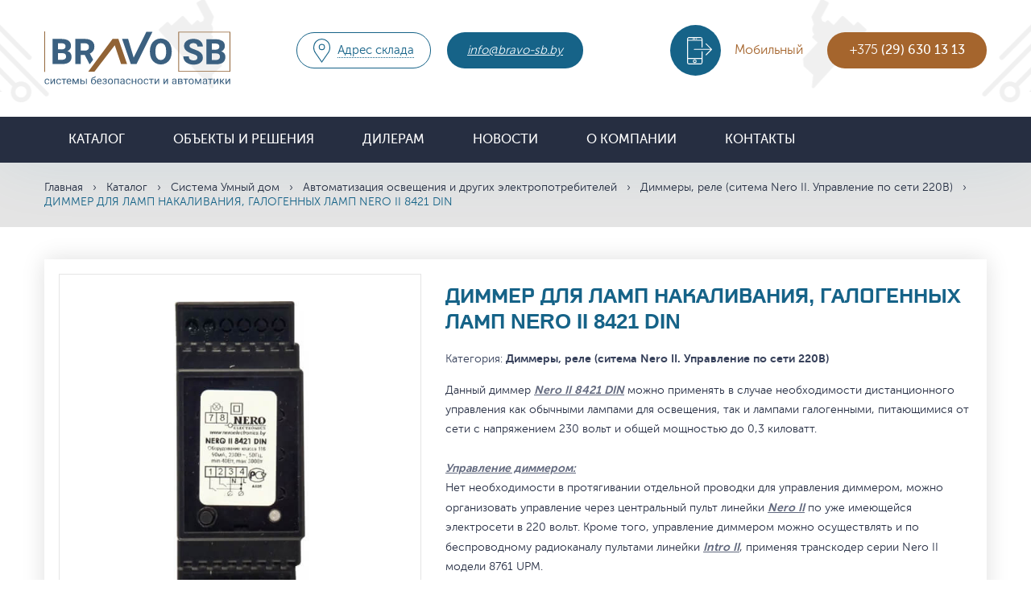

--- FILE ---
content_type: text/html; charset=UTF-8
request_url: https://bravo-sb.by/catalog/sistemy-umnyy-dom/avtomatizatsiya-osveshcheniya-i-drugikh-elektropotrebiteley/dimmery-rele-sitema-nero-ii-upravlenie-po-seti-220v/dimmer-dlya-lamp-nakalivaniya-galogennykh-lamp-nero-ii-8421-din/
body_size: 72277
content:
<!DOCTYPE html>
<html class="no-js" lang="ru" unselectable="on">
<head>

    <title>ДИММЕР ДЛЯ ЛАМП НАКАЛИВАНИЯ, ГАЛОГЕННЫХ ЛАМП NERO II 8421 DIN купить в Минске, цена | Диммеры, реле (ситема Nero II. Управление по сети 220В)</title>
    
	<meta http-equiv="Content-Type" content="text/html; charset=UTF-8" />  
<meta name="description" content="Выбрать и купить диммер для ламп накаливания, галогенных ламп nero ii 8421 din в Минске по низким ценам от ООО БРАВО СБ в Беларуси | Диммеры, реле (ситема Nero II. Управление по сети 220В)" />
<link href="/bitrix/js/ui/design-tokens/dist/ui.design-tokens.css?168010587824720" type="text/css"  rel="stylesheet" />
<link href="/bitrix/js/ui/fonts/opensans/ui.font.opensans.css?16801058682555" type="text/css"  rel="stylesheet" />
<link href="/bitrix/js/main/popup/dist/main.popup.bundle.css?168010592828324" type="text/css"  rel="stylesheet" />
<link href="/bitrix/cache/css/s1/bravo/page_0e7b82a0acd357da2cdd655c4475456c/page_0e7b82a0acd357da2cdd655c4475456c_v1.css?16801837642039" type="text/css"  rel="stylesheet" />
<link href="/bitrix/cache/css/s1/bravo/template_141a85069103b720c7c59f886421f1b7/template_141a85069103b720c7c59f886421f1b7_v1.css?16801836002730" type="text/css"  data-template-style="true" rel="stylesheet" />
<script type="text/javascript">if(!window.BX)window.BX={};if(!window.BX.message)window.BX.message=function(mess){if(typeof mess==='object'){for(let i in mess) {BX.message[i]=mess[i];} return true;}};</script>
<script type="text/javascript">(window.BX||top.BX).message({'JS_CORE_LOADING':'Загрузка...','JS_CORE_NO_DATA':'- Нет данных -','JS_CORE_WINDOW_CLOSE':'Закрыть','JS_CORE_WINDOW_EXPAND':'Развернуть','JS_CORE_WINDOW_NARROW':'Свернуть в окно','JS_CORE_WINDOW_SAVE':'Сохранить','JS_CORE_WINDOW_CANCEL':'Отменить','JS_CORE_WINDOW_CONTINUE':'Продолжить','JS_CORE_H':'ч','JS_CORE_M':'м','JS_CORE_S':'с','JSADM_AI_HIDE_EXTRA':'Скрыть лишние','JSADM_AI_ALL_NOTIF':'Показать все','JSADM_AUTH_REQ':'Требуется авторизация!','JS_CORE_WINDOW_AUTH':'Войти','JS_CORE_IMAGE_FULL':'Полный размер'});</script>

<script type="text/javascript" src="/bitrix/js/main/core/core.js?1680105928487984"></script>

<script>BX.setJSList(['/bitrix/js/main/core/core_ajax.js','/bitrix/js/main/core/core_promise.js','/bitrix/js/main/polyfill/promise/js/promise.js','/bitrix/js/main/loadext/loadext.js','/bitrix/js/main/loadext/extension.js','/bitrix/js/main/polyfill/promise/js/promise.js','/bitrix/js/main/polyfill/find/js/find.js','/bitrix/js/main/polyfill/includes/js/includes.js','/bitrix/js/main/polyfill/matches/js/matches.js','/bitrix/js/ui/polyfill/closest/js/closest.js','/bitrix/js/main/polyfill/fill/main.polyfill.fill.js','/bitrix/js/main/polyfill/find/js/find.js','/bitrix/js/main/polyfill/matches/js/matches.js','/bitrix/js/main/polyfill/core/dist/polyfill.bundle.js','/bitrix/js/main/core/core.js','/bitrix/js/main/polyfill/intersectionobserver/js/intersectionobserver.js','/bitrix/js/main/lazyload/dist/lazyload.bundle.js','/bitrix/js/main/polyfill/core/dist/polyfill.bundle.js','/bitrix/js/main/parambag/dist/parambag.bundle.js']);
</script>
<script type="text/javascript">(window.BX||top.BX).message({'LANGUAGE_ID':'ru','FORMAT_DATE':'DD.MM.YYYY','FORMAT_DATETIME':'DD.MM.YYYY HH:MI:SS','COOKIE_PREFIX':'BITRIX_SM','SERVER_TZ_OFFSET':'10800','UTF_MODE':'Y','SITE_ID':'s1','SITE_DIR':'/','USER_ID':'','SERVER_TIME':'1765801596','USER_TZ_OFFSET':'0','USER_TZ_AUTO':'Y','bitrix_sessid':'539e8113622719c26ec0036f4344ceaa'});</script>


<script type="text/javascript" src="/bitrix/js/main/popup/dist/main.popup.bundle.js?1680105925116769"></script>
<script type="text/javascript" src="https://www.google.com/recaptcha/api.js?hl=ru&onload=onloadCallback&render=explicit"></script>
<script type="text/javascript">BX.setCSSList(['/local/templates/bravo/components/bitrix/catalog/catalog/style.css','/local/templates/bravo/components/bitrix/catalog/catalog/bitrix/catalog.element/.default/style.css','/local/templates/bravo/components/bitrix/catalog.section/related_products/style.css','/local/templates/bravo/components/phpdev/main.feedback/order/style.css','/local/templates/bravo/styles.css','/local/templates/bravo/template_styles.css']);</script>


<script type="text/javascript" src="/local/templates/bravo/components/phpdev/main.feedback/order/script.js?16800240641458"></script>
<script type="text/javascript" src="/local/templates/bravo/components/bitrix/catalog/catalog/bitrix/catalog.element/.default/script.js?168002388284315"></script>
<script type="text/javascript" src="/local/templates/bravo/components/bitrix/catalog.section/related_products/script.js?16800239957949"></script>
<script type="text/javascript">var _ba = _ba || []; _ba.push(["aid", "5eb268bbe3a4ba74bfbc2149d761bd30"]); _ba.push(["host", "bravo-sb.by"]); (function() {var ba = document.createElement("script"); ba.type = "text/javascript"; ba.async = true;ba.src = (document.location.protocol == "https:" ? "https://" : "http://") + "bitrix.info/ba.js";var s = document.getElementsByTagName("script")[0];s.parentNode.insertBefore(ba, s);})();</script>


 
        <meta http-equiv="Content-type" content="text/html;charset=UTF-8"/>
    <meta name="format-detection" content="telephone=no">
   
    <link rel="apple-touch-icon" sizes="180x180" href="/apple-touch-icon.png">
<link rel="icon" type="image/png" sizes="32x32" href="/favicon-32x32.png">
<link rel="shortcut icon" type="image/png" sizes="16x16" href="/favicon-16x16.png">
    <meta name="viewport" content="width=device-width, initial-scale=1.0"/>
	<script type="text/javascript" src="/local/templates/bravo/js/jquery-latest.min.js"></script>
	<script type="text/javascript" src="https://code.jquery.com/ui/1.12.1/jquery-ui.min.js"></script>
    <!--[if IE]>
    <script src="https://html5shiv.googlecode.com/svn/trunk/html5.js"></script><![endif]-->
	<!-- Google Tag Manager -->
<script>(function(w,d,s,l,i){w[l]=w[l]||[];w[l].push({'gtm.start':
new Date().getTime(),event:'gtm.js'});var f=d.getElementsByTagName(s)[0],
j=d.createElement(s),dl=l!='dataLayer'?'&l='+l:'';j.async=true;j.src=
'https://www.googletagmanager.com/gtm.js?id='+i+dl;f.parentNode.insertBefore(j,f);
})(window,document,'script','dataLayer','GTM-KWBXGFD');</script>
<!-- End Google Tag Manager -->
</head>
<body unselectable="on">
<!-- Google Tag Manager (noscript) -->
<noscript><iframe src="https://www.googletagmanager.com/ns.html?id=GTM-KWBXGFD"
height="0" width="0" style="display:none;visibility:hidden"></iframe></noscript>
<!-- End Google Tag Manager (noscript) -->
    <style>
        body{
            opacity: 0;
        }
    </style>
<div class="wrapper">
    <header>
        <div class="header-body">
            <div class="container">
                <div class="header-body-table table">
                    <div class="cell">
                        <a href="/" class="header__logo"><img src="/local/templates/bravo/img/icons/with_signature.svg" alt="ООО Браво СБ"/></a>
                    </div>
                    <div class="cell">
                        <div class="header-mobileicons">
                            <div class="header__addresicon"></div>
                            <div class="header__phoneicon"></div>
                        </div>
                        <div class="header-body-buttons">
                            <div class="header-body-buttons-mobile">
                                <div class="header-body-buttons-mobile__icon"></div>
                                <div class="header-body-buttons-mobile__label">Адрес склада</div>
                                <a href="/contacts/" class="header-body-buttons-mobile__address">
                                    223016, Минс­кий р-н, Новодворский с/с, аг. Новый Двор, ул. Новая, 12, склад                                </a>
                            </div>
                            <a href="/contacts/" class="header-body-buttons__address">
                                <span><i>Адрес склада </i></span>
                            </a>
                            <i><a href="mailto:info@bravo-sb.by" class="header-body-buttons__email">info@bravo-sb.by</a></i>                        </div>
                    </div>
                    <div class="cell">
                        <div class="header-phones tabs">
                            <div class="cell">
	<div class="header-phones__label tab__navitem active">
		 Мобильный
	</div>

</div>
<div class="cell">
	<div class="header-phones-values">
 <a href="tel:+375296301313" class="header-phones-values__item tab__item active">+375 <strong>(29) 630 13 13</strong></a>
	</div>
</div>
 <br>                            <i><a href="mailto:info@bravo-sb.by" class="header-body-buttons__email">info@bravo-sb.by</a></i>                        </div>
                    </div>
                </div>
                <div class="header-menu__icon"><span></span><span></span><span></span></div>
            </div>
        </div>
        <div class="header-bottom">
            <div class='container'>
                <div class="header-menu">
                    <ul class="header-menu-list">
                        <li>
	<a href="/catalog/" class="header-menu__link">Каталог <span class="ion-arrow-down-b header-menu__more"></span></a>
	<ul class="header-menu-sublist">
			<li><a href="/catalog/oborudovanie-dlya-parkingov-i-stoyanok/" class="header-menu__sublink">Оборудование для паркингов и стоянок</a></li>
			<li><a href="/catalog/dorozhnoe-osnashchenie/" class="header-menu__sublink">Дорожное оснащение и средства ограждения</a></li>
			<li><a href="/catalog/sistemy-kontrolya-i-upravleniya-dostupom/" class="header-menu__sublink">Системы контроля и управления доступом (СКУД)</a></li>
			<li><a href="/catalog/shlagbaumy-i-dorozhnye-blokiratory/" class="header-menu__sublink">Шлагбаумы и дорожные блокираторы</a></li>
			<li><a href="/catalog/aksessuary-bezopasnosti-dlya-avtomatiki/" class="header-menu__sublink">Аксессуары безопасности для автоматики</a></li>
			<li><a href="/catalog/upravlenie-avtomatikoy-i-dostupom/" class="header-menu__sublink">Управление автоматикой и доступом</a></li>
			<li><a href="/catalog/avtomaticheskie-parkovochnye-sistemy/" class="header-menu__sublink">Автоматические парковочные системы</a></li>
			<li><a href="/catalog/avtomatika-dlya-vorot/" class="header-menu__sublink">Автоматика для ворот</a></li>
			<li><a href="/catalog/komplektuyushchie-dlya-vorot/" class="header-menu__sublink">Комплектующие для ворот</a></li>
			<li><a href="/catalog/domofony-i-vyzyvnye-paneli/" class="header-menu__sublink">Домофоны и вызывные панели</a></li>
			<li><a href="/catalog/sistemy-umnyy-dom/" class="header-menu__sublink">Система «Умный дом»</a></li>
			<li><a href="/catalog/videonablyudenie/" class="header-menu__sublink">Видеонаблюдение</a></li>
			<li><a href="/catalog/avtomatizatsiya-dostupa-regulirovaniya-dvizheniya-ucheta-oplaty-/" class="header-menu__sublink">Автоматизация доступа, регулирования движения, учета, оплаты </a></li>
			<li><a href="/catalog/istochniki-pitaniya/" class="header-menu__sublink">Источники питания</a></li>
			<li><a href="/catalog/setevoe-oborudovanie/" class="header-menu__sublink">Сетевое оборудование</a></li>
			<li><a href="/catalog/avtomatizatsiya-avtomoyki/" class="header-menu__sublink">Автоматизация автомойки</a></li>
			<li><a href="/catalog/svetofory-i-tablo-dlya-moyki-i-parkinga/" class="header-menu__sublink">Светофоры и табло для мойки и паркинга</a></li>
		</ul>
</li>

                        


			<li><a href="/objects_and_solutions/" class="header-menu__link">Объекты и решения</a></li>
		
			<li><a href="/for_wholesalers/" class="header-menu__link">Дилерам</a></li>
		
			<li><a href="/news/" class="header-menu__link">Новости</a></li>
		
			<li><a href="/about/" class="header-menu__link">О компании</a></li>
		
			<li><a href="/contacts/" class="header-menu__link">Контакты</a></li>
		



                    </ul>
                </div>
            </div>
        </div>
    </header>
    <div class="content"><div class="content-header">
                        <div class='container'>
                            <div class="breadcrumbs"><a href="/" class="breadcrumbs__link">Главная</a>&nbsp;&nbsp;&nbsp;›&nbsp;&nbsp;&nbsp;<a href="/catalog/" class="breadcrumbs__link">Каталог</a>&nbsp;&nbsp;&nbsp;›&nbsp;&nbsp;&nbsp;<a href="/catalog/sistemy-umnyy-dom/" class="breadcrumbs__link">Система Умный дом</a>&nbsp;&nbsp;&nbsp;›&nbsp;&nbsp;&nbsp;<a href="/catalog/sistemy-umnyy-dom/avtomatizatsiya-osveshcheniya-i-drugikh-elektropotrebiteley/" class="breadcrumbs__link">Автоматизация освещения и других электропотребителей</a>&nbsp;&nbsp;&nbsp;›&nbsp;&nbsp;&nbsp;<a href="/catalog/sistemy-umnyy-dom/avtomatizatsiya-osveshcheniya-i-drugikh-elektropotrebiteley/dimmery-rele-sitema-nero-ii-upravlenie-po-seti-220v/" class="breadcrumbs__link">Диммеры, реле (ситема Nero II. Управление по сети 220В)</a>&nbsp;&nbsp;&nbsp;›&nbsp;&nbsp;&nbsp;<span class="breadcrumbs__item">ДИММЕР ДЛЯ ЛАМП НАКАЛИВАНИЯ, ГАЛОГЕННЫХ ЛАМП NERO II 8421 DIN</span></div>                                                    </div>
                    </div><div class="product">
    <div class='container'>


        <div class="product-mainblock">
    <div class="product-mainblock-top row">
        <div class="product-mainblock-leftside">
            <div class="product-mainblock-image">
                <div class="cell">
                    <img src="/upload/iblock/45a/ml17c9mz.jpg" alt="ДИММЕР ДЛЯ ЛАМП НАКАЛИВАНИЯ, ГАЛОГЕННЫХ ЛАМП NERO II 8421 DIN"/>
                </div>
            </div>
        </div>
		<div itemscope itemtype="http://schema.org/Product">
        <div class="product-mainblock-body">
            <div itemprop="name"><h1 class="product-mainblock__title">ДИММЕР ДЛЯ ЛАМП НАКАЛИВАНИЯ, ГАЛОГЕННЫХ ЛАМП NERO II 8421 DIN</h1></div>
            <div class="product-mainblock-params">
                                                <div class="product-mainblock-params__item">Категория:
                    <strong>Диммеры, реле (ситема Nero II. Управление по сети 220В)</strong></div>
            </div>
            <div class="product-mainblock__text text"><div>
	 Данный диммер <b><i><u>Nero II 8421 DIN</u></i></b> можно применять в случае необходимости дистанционного управления как обычными лампами для освещения, так и лампами галогенными, питающимися от сети с напряжением 230 вольт и общей мощностью до 0,3 киловатт.<br>
 <br>
 <b><i><u>Управление диммером:</u></i></b><br>
	 Нет необходимости в протягивании отдельной проводки для управления диммером, можно организовать управление через центральный пульт линейки&nbsp;<b><i><u>Nero II</u></i></b>&nbsp;по уже имеющейся электросети в 220 вольт. Кроме того, управление диммером можно осуществлять и по беспроводному радиоканалу пультами линейки <b><i><u>Intro II</u></i></b>, применяя транскодер серии Nero II модели&nbsp;8761 UPM.
</div>
<br></div>
            <div class="product-mainblock-order">
                <div class="product-mainblock-order__text">
					<div itemprop="description">
						Вы можете купить <strong>"ДИММЕР ДЛЯ ЛАМП НАКАЛИВАНИЯ, ГАЛОГЕННЫХ ЛАМП NERO II 8421 DIN"</strong> в Минске,
						оформив заказ нажав ниже кнопку <strong>"Заказать"</strong>
					</div>
				</div>
                <div class="product-mainblock-order-table">
                    <div class="cell">
                        							<div class="product-mainblock-order__label">Стоимость товара:</div>
							<div>
								<div class="product-mainblock-order__price">
								По запросу
								</div>
							</div>
							                    </div>
                    <div class="cell">
                        <input type="hidden" id="el_good_id" value="ДИММЕР ДЛЯ ЛАМП НАКАЛИВАНИЯ, ГАЛОГЕННЫХ ЛАМП NERO II 8421 DIN">
                        <input type="hidden" id="el_good_price" value="">
                        <input type="hidden" id="el_good_code" value="">

                        <a href="" class="product-mainblock-order__btn pl order btn" id="add_order_btn">Заказать</a>
                    </div>
                </div>
            </div>
        </div>
		</div>
	</div>
    <div class="product-mainblock-bottom row">
            </div>
</div>
<div class="product-tabs tabs">
    <div class="product-tabs-navigator table">
        <div class="product-tabs-navigator__link tabnav active tab__navitem">Описание</div>
        <div class="product-tabs-navigator__link tabnav tab__navitem">Характеристики</div>
        <div class="product-tabs-navigator__link tabnav tab__navitem">Документация</div>
    </div>
    <div class="product-tabs-items">
        <div class="product-tabs-item active tab__item">
            <div>
	<b><i><u>К особенностям диммера nero II 8421 DIN можно отнести следующее:</u></i></b><br>
	<ul>
		<li>простота и надежность в эксплуатации<br>
		</li>
		<li>возможность установки уровня яркости свечения лампы<br>
		</li>
		<li>диммер можно использовать в паре с внешним датчиком любого типа. В этом случае освещение включится либо на одну минуту, либо на десять минут – в зависимости от настроек<br>
		</li>
		<li>имеются режимы работы «Закат» и «Рассвет» - это подразумевает медленное уменьшение или увеличение уровня освещения на объекте<br>
		</li>
		<li>можно включать и выключать лампы плавно, что в значительной мере способствует удлинению срока их службы<br>
		</li>
		<li>при перегреве диммер уменьшит яркость ламп или вовсе отключит их<br>
		</li>
		<li>диммер поставляется в негерметичном корпусе IP 20, это означает, что монтировать его можно только в сухих и отапливаемых помещениях<br>
		</li>
		<li>монтировать устройство следует в распределительный электрощит на DIN-рейку.<br>
		</li>
	</ul>
	<ul>
	</ul>
</div>        </div>
        <div class="product-tabs-item tab__item">
            <div class="product-tabs-item-whitetext">
                <div class="product-tabs-item-characteristics">
                    <div class="product-tabs-item-characteristics__label">Основные характеристики</div>
                    <div class="product-tabs-item-characteristics-table table">
                                                                                                                                                                                                                                                                                                                                                                                                                                                                                                                                                                                                                                                                                                                                                                                                                                                                                                                                                                                                                                                                                                                                                                                                                                                                                                                                                                                                                                                                                                                                                                                                                                                                                                                                                                                                                                                                                                                                                                                                                                                                                                                                                                                                                                                                                                                                                                                                                                                                                                                                                                                                                                                                                                                                                                                                                                                                                                                                                                                                                                                                                                                                                                                                                                                                                                                                                                                                                                                                                                                                                                                                                                                                                                                                                                                                                                                                                                                                                                                                                                                                                                                                                                                                                                                                                                                                                                                                                                                                                                                                                                                                                                                                                                                                                                                                                                                                                                                                                                                                                                                                                                                                                                                                                                                                                                                                                                                                                                                                                                                                                                                                                                                                                                                                                                                                                                                                                                                                                                                                                                                                                                                                                                                                                                                                                                                                                                                                                                                                                                                                                                                                                                                                                                                                                                                                                                                                                                                                                                                                                                                                                                                                                                                                                                                                                                                                                                                                                                                                                                                                                                                                                                                                                                                                                                                                                                                                                                                                                                                                                                                                                                                                                                                                                                                                                                                                                                                                                                                                                                                                                                                                                                                                                                                                                                                                        <div class="trow">
                                    <div class="cell">Объекты управления / допустимая нагрузка</div>
                                    <div class="cell">лампы накаливания, галогеновые, галогеновые с трансформатором / 40 ... 300 Вт</div>
                                </div>
                                                                                                                <div class="trow">
                                    <div class="cell">Количество объектов управления</div>
                                    <div class="cell">1</div>
                                </div>
                                                                                                                                                                    <div class="trow">
                                    <div class="cell">Кодирование</div>
                                    <div class="cell">динамический помехоустойчивы код Nero II, технология PLC, помехозащищенный код Intro II</div>
                                </div>
                                                                                                                <div class="trow">
                                    <div class="cell">Питание, AC / DC</div>
                                    <div class="cell">~230В (+10-15) %50Гц</div>
                                </div>
                                                                                                                                                                                                                        <div class="trow">
                                    <div class="cell">Размеры, мм</div>
                                    <div class="cell">34х90х65</div>
                                </div>
                                                                                                                <div class="trow">
                                    <div class="cell">Степень защиты, обеспечиваемая оболочкой</div>
                                    <div class="cell">IP20</div>
                                </div>
                                                                                                                                                                                                                                                                                                                                                                                                                                                                                                                                                                                                                                                                                                                                                                                                                                                                                                                                                                                                                                                                                                                                                                                                <div class="trow">
                                    <div class="cell">Совместимость с пультами</div>
                                    <div class="cell">Nero Intro II, Nero II</div>
                                </div>
                                                                                                                                                                                                                                                                                                                                                                                                                                                                                                                                                                                                                                                                                                                                                                                                                                                                                                                                                                                                                                                                                                                                                                                                                                                                                                                                                                                                                                                                                                                                                                                                                                                                                                                                                                                                                                                                                                                                                                                                                                                                                                                                                                                                                                                                                                                                                                                                                                                                                                                                                                                                                                                                                                                                                                                                                                                                                                                                                                                                                                                                                                                                                                                                                                                                                                                                                                                                                                                                                                                                                                                                                                                                                                                                                                                                                                                                                                                                                                                                                                                                                                                                                                                                                                                                                    <div class="trow">
                                    <div class="cell">Максимальное число групп</div>
                                    <div class="cell">123</div>
                                </div>
                                                                                                                                                                                                                                                                                                                                                                                                                                                                                                                                                                                                                                                                                                                                                                                                                                                                                                                                                                                                                                                                                                                                                                                                                                                                                                                                                                                                                                                                                                                                                                                                                                                                                                                                                                                                                                                                                                                                                                                                                                                                                                                                                                                                                                                                                                                                                                                                                                                                                                                                                                                                                                                                                                                                                                                                                                                                                                                                                                                                                                                                                                                                                                                                                                                                                                                                                                                                                                                                                                                                                                                                                                                                                                                                                                                                                                                                                                                                                                                                                                                                                                                                                                                                                                                                                                                                                                                                                                                                                                                                                                                                                                                                                                                                                                                                                                                                                                                                                                                                                                                                                                                                                                                                                                                                                                                                                                                                                                                                                                                                                                                                                                                                                                                                                                                                                                                                                                                                                                                                                                                                                                                                                                                                                                                                                                                                                                                                                                                                                                                                                                                                                                                                                                                                                                                                                                                                                                                                                                                                                                                                                                                                                                                                                                                                                                                                                                                                                                                                                                                                                                                                                                                                                                                                                                                                                                                                                                                                                                                                                                                                                                                                                                                                                                                                                                                                                                                                                                                                                                                                                                                                                                                                                                                                                                                                                                                                                                                                                                                                                                                                                                                                                                                                                                                                                                                                                                                                                                                                                                                                                                                                                                                                                                                                                                                                                                                                                                                                                                                                                                                                                                                                                                                                                                                                                                                                                                                                                                                                                                                                                                                                                                                                                                                                                                                                                                                                                                                                                                                                                                                                                                                                                                                                                                                                                                                                                                                                                                                                                                                                                                                                                                                                                                                                                                                                                                                                                                                                                                                                                                                                                                                                                                                                                                                                                                                                                                                                                                                                                                                                                                                                                                                                                                                                                                                                                                                                                                                                                                                                                                                                                                                                                                                                                                                                                                                                                                                                                                                                                                                                                                                                                                                                                                                                                                                                                                                                                                                                                                                                                                                                                                                                                                                                                                                                                                                                                                                                                                                                                                                                                                                                                                                                                                                                                                                                                                                                                                                                                                                                                                                                                                                                                                                                                                                                                                                                                                                                                                                                                                                                                                                                                                                                                                                                                                                                                                                                                                                                                                                                                                                                                                                                                                                                                                                                                                                                                                                                                                                                                                                                                                                                                                                                                                                                                                                                                                                                                                                                                                                                                                                                                                                                                                                                                                                                                                                                                                                                                                                                                                                </div>
                </div>
            </div>
        </div>
        <div class="product-tabs-item tab__item">
            <div class="product-tabs-item-whitetext">
                <div class="product-tabs-item-docs">
                    <div class="product-tabs-item-docs__label">Документация и инструкции</div>
                    
                        <div class="product-tabs-item-docs-item">
                            <a href="/upload/iblock/4c1/Instruktsiya-nero_ii_8421_din.pdf" class="product-tabs-item-docs-item__link" target="_blank">
                                Инструкция nero-ii-8421-din                            </a>
                            <div class="product-tabs-item-docs-item__info">Размер файла: 9.55 Мб | Формат файла: pdf</div>
                        </div>

                                    </div>
            </div>
        </div>
    </div>
</div>

<div class="product-same">
    <div class="product-same__title">Похожие товары</div>
    <div class="product-same-slider">
                            <div class="product-same-slide" id="bx_3966226736_685">
            <div class="catalog-products-item">
                <a href="/catalog/dimmery-rele-sitema-nero-ii-upravlenie-po-seti-220v/ispolnitelnoe-ustroystvo-nero-ii-8422-upm/" class="catalog-products-item-image table">
										<span class="cell">
											<img class="catalog-product-preview-img" src="/upload/iblock/b05/96487980_w640_h640_8422_upm_8fd2b.jpg"
                                                 alt=""/>
										</span>
                </a>
                <div class="catalog-products-item-body">
                    <a href="/catalog/dimmery-rele-sitema-nero-ii-upravlenie-po-seti-220v/ispolnitelnoe-ustroystvo-nero-ii-8422-upm/" class="catalog-products-item__title">ИСПОЛНИТЕЛЬНОЕ УСТРОЙСТВО NERO II 8422 UPM</a>
                    <div class="catalog-products-item__label">
                        &nbsp;
                    </div>
                    <div class="catalog-products-item__price">
																По запросу
										</div>
                </div>
            </div>
        </div>

                            <div class="product-same-slide" id="bx_3966226736_683">
            <div class="catalog-products-item">
                <a href="/catalog/dimmery-rele-sitema-nero-ii-upravlenie-po-seti-220v/ispolnitelnoe-ustroystvo-nero-ii-8422-din/" class="catalog-products-item-image table">
										<span class="cell">
											<img class="catalog-product-preview-img" src="/upload/iblock/80f/630d09b87c5bdc00ae6a589d1d7e6759.jpg"
                                                 alt=""/>
										</span>
                </a>
                <div class="catalog-products-item-body">
                    <a href="/catalog/dimmery-rele-sitema-nero-ii-upravlenie-po-seti-220v/ispolnitelnoe-ustroystvo-nero-ii-8422-din/" class="catalog-products-item__title">ИСПОЛНИТЕЛЬНОЕ УСТРОЙСТВО NERO II 8422 DIN</a>
                    <div class="catalog-products-item__label">
                        &nbsp;
                    </div>
                    <div class="catalog-products-item__price">
																По запросу
										</div>
                </div>
            </div>
        </div>

                            <div class="product-same-slide" id="bx_3966226736_680">
            <div class="catalog-products-item">
                <a href="/catalog/dimmery-rele-sitema-nero-ii-upravlenie-po-seti-220v/dimmer-dlya-lyuminestsentnykh-lamp-nero-ii-8425-50/" class="catalog-products-item-image table">
										<span class="cell">
											<img class="catalog-product-preview-img" src="/upload/iblock/481/8413_50_014ca.jpg"
                                                 alt=""/>
										</span>
                </a>
                <div class="catalog-products-item-body">
                    <a href="/catalog/dimmery-rele-sitema-nero-ii-upravlenie-po-seti-220v/dimmer-dlya-lyuminestsentnykh-lamp-nero-ii-8425-50/" class="catalog-products-item__title">ДИММЕР ДЛЯ ЛЮМИНЕСЦЕНТНЫХ ЛАМП NERO II 8425-50</a>
                    <div class="catalog-products-item__label">
                        &nbsp;
                    </div>
                    <div class="catalog-products-item__price">
																По запросу
										</div>
                </div>
            </div>
        </div>

                            <div class="product-same-slide" id="bx_3966226736_678">
            <div class="catalog-products-item">
                <a href="/catalog/dimmery-rele-sitema-nero-ii-upravlenie-po-seti-220v/dimmer-dlya-lamp-nakalivaniya-galogennykh-lamp-nero-ii-8421-50/" class="catalog-products-item-image table">
										<span class="cell">
											<img class="catalog-product-preview-img" src="/upload/iblock/daf/7lxAIo8w.jpg"
                                                 alt=""/>
										</span>
                </a>
                <div class="catalog-products-item-body">
                    <a href="/catalog/dimmery-rele-sitema-nero-ii-upravlenie-po-seti-220v/dimmer-dlya-lamp-nakalivaniya-galogennykh-lamp-nero-ii-8421-50/" class="catalog-products-item__title">ДИММЕР ДЛЯ ЛАМП НАКАЛИВАНИЯ, ГАЛОГЕННЫХ ЛАМП NERO II 8421-50</a>
                    <div class="catalog-products-item__label">
                        &nbsp;
                    </div>
                    <div class="catalog-products-item__price">
																По запросу
										</div>
                </div>
            </div>
        </div>

                            <div class="product-same-slide" id="bx_3966226736_676">
            <div class="catalog-products-item">
                <a href="/catalog/dimmery-rele-sitema-nero-ii-upravlenie-po-seti-220v/dimmer-dlya-lamp-nakalivaniya-galogennykh-lamp-nero-ii-8421-upm/" class="catalog-products-item-image table">
										<span class="cell">
											<img class="catalog-product-preview-img" src="/upload/iblock/b1f/nero_8421_upm_86f8d.jpg"
                                                 alt=""/>
										</span>
                </a>
                <div class="catalog-products-item-body">
                    <a href="/catalog/dimmery-rele-sitema-nero-ii-upravlenie-po-seti-220v/dimmer-dlya-lamp-nakalivaniya-galogennykh-lamp-nero-ii-8421-upm/" class="catalog-products-item__title">ДИММЕР ДЛЯ ЛАМП НАКАЛИВАНИЯ, ГАЛОГЕННЫХ ЛАМП NERO II 8421 UPM</a>
                    <div class="catalog-products-item__label">
                        &nbsp;
                    </div>
                    <div class="catalog-products-item__price">
																По запросу
										</div>
                </div>
            </div>
        </div>

            </div>
</div>


    </div>
</div>
</div>
<footer>
    <div class="footer-body">
        <div class='container'>
            <div class="footer-body-table table">
                <div class="cell">
                    <div class="footer__label spoller">
                        <span class="ion-arrow-right-b">
                            Информация                        </span>
                    </div>
                    
<ul class="footer-list">

			<li><a href="/about/" class="footer-list__link">О компании</a></li>
		
			<li><a href="/news/" class="footer-list__link">Новости</a></li>
		
			<li><a href="/catalog/" class="footer-list__link">Каталог</a></li>
		
			<li><a href="/objects_and_solutions/" class="footer-list__link">Проекты</a></li>
		
			<li><a href="/delivery/" class="footer-list__link">Доставка и оплата</a></li>
		
			<li><a href="/contacts/" class="footer-list__link">Контакты</a></li>
		
			<li><a href="/sitemap/" class="footer-list__link">Карта сайта</a></li>
		

</ul>

                </div>
                <div class="cell">
                    <div class="footer__label spoller"><span class="ion-arrow-right-b">Каталог</span></div>
                        <div class="footer-lists row">

                                
                            <ul class="footer-list">
            
            <li><a href="/catalog/oborudovanie-dlya-parkingov-i-stoyanok/" class="footer-list__link">Оборудование для паркингов и стоянок</a></li>

                                
            
            <li><a href="/catalog/dorozhnoe-osnashchenie/" class="footer-list__link">Дорожное оснащение и средства ограждения</a></li>

                                
            
            <li><a href="/catalog/sistemy-kontrolya-i-upravleniya-dostupom/" class="footer-list__link">Системы контроля и управления доступом (СКУД)</a></li>

                                
            
            <li><a href="/catalog/shlagbaumy-i-dorozhnye-blokiratory/" class="footer-list__link">Шлагбаумы и дорожные блокираторы</a></li>

                                
            
            <li><a href="/catalog/aksessuary-bezopasnosti-dlya-avtomatiki/" class="footer-list__link">Аксессуары безопасности для автоматики</a></li>

                                
            
            <li><a href="/catalog/upravlenie-avtomatikoy-i-dostupom/" class="footer-list__link">Управление автоматикой и доступом</a></li>

                                
            
            <li><a href="/catalog/avtomaticheskie-parkovochnye-sistemy/" class="footer-list__link">Автоматические парковочные системы</a></li>

                                
            
            <li><a href="/catalog/avtomatika-dlya-vorot/" class="footer-list__link">Автоматика для ворот</a></li>

                                
            
            <li><a href="/catalog/komplektuyushchie-dlya-vorot/" class="footer-list__link">Комплектующие для ворот</a></li>

                            </ul>
                                
                            <ul class="footer-list">
            
            <li><a href="/catalog/domofony-i-vyzyvnye-paneli/" class="footer-list__link">Домофоны и вызывные панели</a></li>

                                
            
            <li><a href="/catalog/sistemy-umnyy-dom/" class="footer-list__link">Система «Умный дом»</a></li>

                                
            
            <li><a href="/catalog/videonablyudenie/" class="footer-list__link">Видеонаблюдение</a></li>

                                
            
            <li><a href="/catalog/avtomatizatsiya-dostupa-regulirovaniya-dvizheniya-ucheta-oplaty-/" class="footer-list__link">Автоматизация доступа, регулирования движения, учета, оплаты </a></li>

                                
            
            <li><a href="/catalog/istochniki-pitaniya/" class="footer-list__link">Источники питания</a></li>

                                
            
            <li><a href="/catalog/setevoe-oborudovanie/" class="footer-list__link">Сетевое оборудование</a></li>

                                
            
            <li><a href="/catalog/avtomatizatsiya-avtomoyki/" class="footer-list__link">Автоматизация автомойки</a></li>

                                
            
            <li><a href="/catalog/svetofory-i-tablo-dlya-moyki-i-parkinga/" class="footer-list__link">Светофоры и табло для мойки и паркинга</a></li>

                            </ul>
                                
    </div>
                </div>
                <div class="cell" itemscope itemtype="http://schema.org/Organization" unselectable="off">
                    <div class="footer__label">
	 Контакты <span itemprop="name">ООО "БРАВО СБ"</span>
</div>
<div class="footer-contacts">
	<div class="footer-contacts-block">
		<div class="footer-contacts__label">
			 Адрес офиса/склада:
		</div>
		<div class="footer-contacts__value">
			<div itemprop="address" itemscope="" itemtype="http://schema.org/PostalAddress">
				 РБ, <span itemprop="postalCode">220075</span>, <span itemprop="addressLocality">Минск</span>, ул. <span itemprop="streetAddress">Промышленная, 6а, офис 19</span>
			</div>
		</div>
 <a href="/contacts/" class="footer-contacts__map">Карта проезда</a>
	</div>
	<div class="footer-contacts-block">
		<div class="footer-contacts__label">
			 Телефоны:
		</div>
		<div class="footer-contacts__value footer-contacts__value-tel">
 <a href="tel:+375296301313" class="text"><span itemprop="telephone">+375 (29) 630-13-13</span></a><br>
 <br>
		</div>
		<div class="footer-contacts__value footer-contacts__value-tel">
			 Контактный E-mail:
		</div>
	</div>
	<div class="footer-contacts-block">
 <a href="mailto:info@bravo-sb.by" class="footer-contacts__value footer-contacts__value-email"><span itemprop="email">info@bravo-sb.by</span></a>
	</div>
</div>
 <br>                </div>
            </div>
        </div>
    </div>
    <div id="up" class="ion-arrow-up-b"></div>
    <div class="footer-bottom">
        <div class='container'>
            <div class="footer-bottom-table table">
                <div class="cell">
                                        <a href="/" class="footer__copy">
                        <img src="/local/templates/bravo/img/icons/logo-white.svg" alt="ООО Браво СБ" />
                        <br>
 <br>
 2024 Все права защищены "BRAVO-SB"<br>
Предложение на сайте не является публичной офертой                    </a>
                                    </div>
                <div class="cell">

                    <div class="footer-dev">
                        <div class="footer-dev__links">
                            <a href="https://www.imedia.by" class="footer__dev" target="_blank">Разработка сайта </a>
                            <a href="https://www.imedia.by/prodvizhenie-saitov/" class="footer__dev" target="_blank">Раскрутка веб-сайта </a>
                        </div>
                        <img src="/local/templates/bravo/img/dev.png" alt="" />
                    </div>
                </div>
            </div>
        </div>
    </div>
</footer>
</div>

<div class="popup-bg"></div>
<div class="popup popup-order">
    <div class="popup-close"></div>
    <div class="popup__title">Заказ товара</div>
    <div class="popup__subtitle">
        Свяжитесь с нами по телефонам <br /><a href="tel:+375296301313">+375 (29) 630-13-13</a><br /><a href="tel:+375175087755">+375 (17) 508-77-55</a> <br />или оставьте свои контактные данные, и мы с Вами свяжемся.    </div>
    


<form action="/catalog/sistemy-umnyy-dom/avtomatizatsiya-osveshcheniya-i-drugikh-elektropotrebiteley/dimmery-rele-sitema-nero-ii-upravlenie-po-seti-220v/dimmer-dlya-lamp-nakalivaniya-galogennykh-lamp-nero-ii-8421-din/" method="POST" class="popup-form" id="order_form">
    <input type="hidden" name="sessid" id="sessid" value="539e8113622719c26ec0036f4344ceaa" />
    <input type="text" name="user_name" placeholder="Имя*" value="" class="input popup-form__input req"/>
    <input type="text" name="user_phone" placeholder="Телефон" value="" class="input popup-form__input phone"/>
    <input type="text" name="user_email" placeholder="E-mail*" value="" class="input popup-form__input email req"/>
    <textarea type="text" name="MESSAGE" placeholder="Сообщение*" class="input popup-form__input req"></textarea>
    <div class="popup-form__text">Все поля обязательны для заполнения</div>
    <input type="hidden" name="PARAMS_HASH" value="5b57baa6e3bc95846cc8fe433e160989">
    <input type="hidden" name="IS_ORDER" value="Y">

    <input type="hidden" name="good_id" id="good_id" value="">
    <input type="hidden" name="good_price" id="good_price" value="">
    <input type="hidden" name="good_code" id="good_code" value="">

			<div id="orderFormCaptcha"></div>
	    <div class="popup-form-button">

        <input type="submit" class="popup-form__btn btn" value="Отправить" name="submit">
    </div>

</form>
<script type="text/javascript">

	var onloadCallback = function() {
		grecaptcha.render('orderFormCaptcha', {
			'sitekey' : '6LfTCroUAAAAACenBLbjNjfVG__EBHS2gnX04_9G',
			//'size' : 'compact'
		});
	};
	
	var reCaptchaWidth = 302;
	var modalWidth = document.getElementById('order_form').width;
	if (reCaptchaWidth > modalWidth) {
		var reCaptchaScale = modalWidth / reCaptchaWidth;
		$('#orderFormCaptcha').css({
			'transform': 'scale(' + reCaptchaScale + ')',
			'transform-origin': 'left top'
		});
	}

</script>
</div>

<div class="popup-bg"></div>
<div class="popup popup-order-success">
    <div class="popup-close"></div>
    <div class="popup__title">Ваш заказ успешно отправлен</div>

</div>

<link type="text/css" rel="stylesheet" href="/local/templates/bravo/css/style.css?rev=1765801596">

<script type="text/javascript" src="/local/templates/bravo/js/jquery.inputmask.bundle.min.js"></script>
<script type="text/javascript" src="/local/templates/bravo/js/slick.min.js"></script>
<script type="text/javascript" src="/local/templates/bravo/js/jquery.lazy.min.js"></script>
<script type="text/javascript" src="/local/templates/bravo/js/script.js"></script>
<script type="text/javascript" src="/local/templates/bravo/js/phpdev.script.js?rev=1765801596"></script>
</body>

</html>


--- FILE ---
content_type: text/html; charset=utf-8
request_url: https://www.google.com/recaptcha/api2/anchor?ar=1&k=6LfTCroUAAAAACenBLbjNjfVG__EBHS2gnX04_9G&co=aHR0cHM6Ly9icmF2by1zYi5ieTo0NDM.&hl=ru&v=7gg7H51Q-naNfhmCP3_R47ho&size=normal&anchor-ms=20000&execute-ms=15000&cb=x3vyps9ohzbv
body_size: 48873
content:
<!DOCTYPE HTML><html dir="ltr" lang="ru"><head><meta http-equiv="Content-Type" content="text/html; charset=UTF-8">
<meta http-equiv="X-UA-Compatible" content="IE=edge">
<title>reCAPTCHA</title>
<style type="text/css">
/* cyrillic-ext */
@font-face {
  font-family: 'Roboto';
  font-style: normal;
  font-weight: 400;
  font-stretch: 100%;
  src: url(//fonts.gstatic.com/s/roboto/v48/KFO7CnqEu92Fr1ME7kSn66aGLdTylUAMa3GUBHMdazTgWw.woff2) format('woff2');
  unicode-range: U+0460-052F, U+1C80-1C8A, U+20B4, U+2DE0-2DFF, U+A640-A69F, U+FE2E-FE2F;
}
/* cyrillic */
@font-face {
  font-family: 'Roboto';
  font-style: normal;
  font-weight: 400;
  font-stretch: 100%;
  src: url(//fonts.gstatic.com/s/roboto/v48/KFO7CnqEu92Fr1ME7kSn66aGLdTylUAMa3iUBHMdazTgWw.woff2) format('woff2');
  unicode-range: U+0301, U+0400-045F, U+0490-0491, U+04B0-04B1, U+2116;
}
/* greek-ext */
@font-face {
  font-family: 'Roboto';
  font-style: normal;
  font-weight: 400;
  font-stretch: 100%;
  src: url(//fonts.gstatic.com/s/roboto/v48/KFO7CnqEu92Fr1ME7kSn66aGLdTylUAMa3CUBHMdazTgWw.woff2) format('woff2');
  unicode-range: U+1F00-1FFF;
}
/* greek */
@font-face {
  font-family: 'Roboto';
  font-style: normal;
  font-weight: 400;
  font-stretch: 100%;
  src: url(//fonts.gstatic.com/s/roboto/v48/KFO7CnqEu92Fr1ME7kSn66aGLdTylUAMa3-UBHMdazTgWw.woff2) format('woff2');
  unicode-range: U+0370-0377, U+037A-037F, U+0384-038A, U+038C, U+038E-03A1, U+03A3-03FF;
}
/* math */
@font-face {
  font-family: 'Roboto';
  font-style: normal;
  font-weight: 400;
  font-stretch: 100%;
  src: url(//fonts.gstatic.com/s/roboto/v48/KFO7CnqEu92Fr1ME7kSn66aGLdTylUAMawCUBHMdazTgWw.woff2) format('woff2');
  unicode-range: U+0302-0303, U+0305, U+0307-0308, U+0310, U+0312, U+0315, U+031A, U+0326-0327, U+032C, U+032F-0330, U+0332-0333, U+0338, U+033A, U+0346, U+034D, U+0391-03A1, U+03A3-03A9, U+03B1-03C9, U+03D1, U+03D5-03D6, U+03F0-03F1, U+03F4-03F5, U+2016-2017, U+2034-2038, U+203C, U+2040, U+2043, U+2047, U+2050, U+2057, U+205F, U+2070-2071, U+2074-208E, U+2090-209C, U+20D0-20DC, U+20E1, U+20E5-20EF, U+2100-2112, U+2114-2115, U+2117-2121, U+2123-214F, U+2190, U+2192, U+2194-21AE, U+21B0-21E5, U+21F1-21F2, U+21F4-2211, U+2213-2214, U+2216-22FF, U+2308-230B, U+2310, U+2319, U+231C-2321, U+2336-237A, U+237C, U+2395, U+239B-23B7, U+23D0, U+23DC-23E1, U+2474-2475, U+25AF, U+25B3, U+25B7, U+25BD, U+25C1, U+25CA, U+25CC, U+25FB, U+266D-266F, U+27C0-27FF, U+2900-2AFF, U+2B0E-2B11, U+2B30-2B4C, U+2BFE, U+3030, U+FF5B, U+FF5D, U+1D400-1D7FF, U+1EE00-1EEFF;
}
/* symbols */
@font-face {
  font-family: 'Roboto';
  font-style: normal;
  font-weight: 400;
  font-stretch: 100%;
  src: url(//fonts.gstatic.com/s/roboto/v48/KFO7CnqEu92Fr1ME7kSn66aGLdTylUAMaxKUBHMdazTgWw.woff2) format('woff2');
  unicode-range: U+0001-000C, U+000E-001F, U+007F-009F, U+20DD-20E0, U+20E2-20E4, U+2150-218F, U+2190, U+2192, U+2194-2199, U+21AF, U+21E6-21F0, U+21F3, U+2218-2219, U+2299, U+22C4-22C6, U+2300-243F, U+2440-244A, U+2460-24FF, U+25A0-27BF, U+2800-28FF, U+2921-2922, U+2981, U+29BF, U+29EB, U+2B00-2BFF, U+4DC0-4DFF, U+FFF9-FFFB, U+10140-1018E, U+10190-1019C, U+101A0, U+101D0-101FD, U+102E0-102FB, U+10E60-10E7E, U+1D2C0-1D2D3, U+1D2E0-1D37F, U+1F000-1F0FF, U+1F100-1F1AD, U+1F1E6-1F1FF, U+1F30D-1F30F, U+1F315, U+1F31C, U+1F31E, U+1F320-1F32C, U+1F336, U+1F378, U+1F37D, U+1F382, U+1F393-1F39F, U+1F3A7-1F3A8, U+1F3AC-1F3AF, U+1F3C2, U+1F3C4-1F3C6, U+1F3CA-1F3CE, U+1F3D4-1F3E0, U+1F3ED, U+1F3F1-1F3F3, U+1F3F5-1F3F7, U+1F408, U+1F415, U+1F41F, U+1F426, U+1F43F, U+1F441-1F442, U+1F444, U+1F446-1F449, U+1F44C-1F44E, U+1F453, U+1F46A, U+1F47D, U+1F4A3, U+1F4B0, U+1F4B3, U+1F4B9, U+1F4BB, U+1F4BF, U+1F4C8-1F4CB, U+1F4D6, U+1F4DA, U+1F4DF, U+1F4E3-1F4E6, U+1F4EA-1F4ED, U+1F4F7, U+1F4F9-1F4FB, U+1F4FD-1F4FE, U+1F503, U+1F507-1F50B, U+1F50D, U+1F512-1F513, U+1F53E-1F54A, U+1F54F-1F5FA, U+1F610, U+1F650-1F67F, U+1F687, U+1F68D, U+1F691, U+1F694, U+1F698, U+1F6AD, U+1F6B2, U+1F6B9-1F6BA, U+1F6BC, U+1F6C6-1F6CF, U+1F6D3-1F6D7, U+1F6E0-1F6EA, U+1F6F0-1F6F3, U+1F6F7-1F6FC, U+1F700-1F7FF, U+1F800-1F80B, U+1F810-1F847, U+1F850-1F859, U+1F860-1F887, U+1F890-1F8AD, U+1F8B0-1F8BB, U+1F8C0-1F8C1, U+1F900-1F90B, U+1F93B, U+1F946, U+1F984, U+1F996, U+1F9E9, U+1FA00-1FA6F, U+1FA70-1FA7C, U+1FA80-1FA89, U+1FA8F-1FAC6, U+1FACE-1FADC, U+1FADF-1FAE9, U+1FAF0-1FAF8, U+1FB00-1FBFF;
}
/* vietnamese */
@font-face {
  font-family: 'Roboto';
  font-style: normal;
  font-weight: 400;
  font-stretch: 100%;
  src: url(//fonts.gstatic.com/s/roboto/v48/KFO7CnqEu92Fr1ME7kSn66aGLdTylUAMa3OUBHMdazTgWw.woff2) format('woff2');
  unicode-range: U+0102-0103, U+0110-0111, U+0128-0129, U+0168-0169, U+01A0-01A1, U+01AF-01B0, U+0300-0301, U+0303-0304, U+0308-0309, U+0323, U+0329, U+1EA0-1EF9, U+20AB;
}
/* latin-ext */
@font-face {
  font-family: 'Roboto';
  font-style: normal;
  font-weight: 400;
  font-stretch: 100%;
  src: url(//fonts.gstatic.com/s/roboto/v48/KFO7CnqEu92Fr1ME7kSn66aGLdTylUAMa3KUBHMdazTgWw.woff2) format('woff2');
  unicode-range: U+0100-02BA, U+02BD-02C5, U+02C7-02CC, U+02CE-02D7, U+02DD-02FF, U+0304, U+0308, U+0329, U+1D00-1DBF, U+1E00-1E9F, U+1EF2-1EFF, U+2020, U+20A0-20AB, U+20AD-20C0, U+2113, U+2C60-2C7F, U+A720-A7FF;
}
/* latin */
@font-face {
  font-family: 'Roboto';
  font-style: normal;
  font-weight: 400;
  font-stretch: 100%;
  src: url(//fonts.gstatic.com/s/roboto/v48/KFO7CnqEu92Fr1ME7kSn66aGLdTylUAMa3yUBHMdazQ.woff2) format('woff2');
  unicode-range: U+0000-00FF, U+0131, U+0152-0153, U+02BB-02BC, U+02C6, U+02DA, U+02DC, U+0304, U+0308, U+0329, U+2000-206F, U+20AC, U+2122, U+2191, U+2193, U+2212, U+2215, U+FEFF, U+FFFD;
}
/* cyrillic-ext */
@font-face {
  font-family: 'Roboto';
  font-style: normal;
  font-weight: 500;
  font-stretch: 100%;
  src: url(//fonts.gstatic.com/s/roboto/v48/KFO7CnqEu92Fr1ME7kSn66aGLdTylUAMa3GUBHMdazTgWw.woff2) format('woff2');
  unicode-range: U+0460-052F, U+1C80-1C8A, U+20B4, U+2DE0-2DFF, U+A640-A69F, U+FE2E-FE2F;
}
/* cyrillic */
@font-face {
  font-family: 'Roboto';
  font-style: normal;
  font-weight: 500;
  font-stretch: 100%;
  src: url(//fonts.gstatic.com/s/roboto/v48/KFO7CnqEu92Fr1ME7kSn66aGLdTylUAMa3iUBHMdazTgWw.woff2) format('woff2');
  unicode-range: U+0301, U+0400-045F, U+0490-0491, U+04B0-04B1, U+2116;
}
/* greek-ext */
@font-face {
  font-family: 'Roboto';
  font-style: normal;
  font-weight: 500;
  font-stretch: 100%;
  src: url(//fonts.gstatic.com/s/roboto/v48/KFO7CnqEu92Fr1ME7kSn66aGLdTylUAMa3CUBHMdazTgWw.woff2) format('woff2');
  unicode-range: U+1F00-1FFF;
}
/* greek */
@font-face {
  font-family: 'Roboto';
  font-style: normal;
  font-weight: 500;
  font-stretch: 100%;
  src: url(//fonts.gstatic.com/s/roboto/v48/KFO7CnqEu92Fr1ME7kSn66aGLdTylUAMa3-UBHMdazTgWw.woff2) format('woff2');
  unicode-range: U+0370-0377, U+037A-037F, U+0384-038A, U+038C, U+038E-03A1, U+03A3-03FF;
}
/* math */
@font-face {
  font-family: 'Roboto';
  font-style: normal;
  font-weight: 500;
  font-stretch: 100%;
  src: url(//fonts.gstatic.com/s/roboto/v48/KFO7CnqEu92Fr1ME7kSn66aGLdTylUAMawCUBHMdazTgWw.woff2) format('woff2');
  unicode-range: U+0302-0303, U+0305, U+0307-0308, U+0310, U+0312, U+0315, U+031A, U+0326-0327, U+032C, U+032F-0330, U+0332-0333, U+0338, U+033A, U+0346, U+034D, U+0391-03A1, U+03A3-03A9, U+03B1-03C9, U+03D1, U+03D5-03D6, U+03F0-03F1, U+03F4-03F5, U+2016-2017, U+2034-2038, U+203C, U+2040, U+2043, U+2047, U+2050, U+2057, U+205F, U+2070-2071, U+2074-208E, U+2090-209C, U+20D0-20DC, U+20E1, U+20E5-20EF, U+2100-2112, U+2114-2115, U+2117-2121, U+2123-214F, U+2190, U+2192, U+2194-21AE, U+21B0-21E5, U+21F1-21F2, U+21F4-2211, U+2213-2214, U+2216-22FF, U+2308-230B, U+2310, U+2319, U+231C-2321, U+2336-237A, U+237C, U+2395, U+239B-23B7, U+23D0, U+23DC-23E1, U+2474-2475, U+25AF, U+25B3, U+25B7, U+25BD, U+25C1, U+25CA, U+25CC, U+25FB, U+266D-266F, U+27C0-27FF, U+2900-2AFF, U+2B0E-2B11, U+2B30-2B4C, U+2BFE, U+3030, U+FF5B, U+FF5D, U+1D400-1D7FF, U+1EE00-1EEFF;
}
/* symbols */
@font-face {
  font-family: 'Roboto';
  font-style: normal;
  font-weight: 500;
  font-stretch: 100%;
  src: url(//fonts.gstatic.com/s/roboto/v48/KFO7CnqEu92Fr1ME7kSn66aGLdTylUAMaxKUBHMdazTgWw.woff2) format('woff2');
  unicode-range: U+0001-000C, U+000E-001F, U+007F-009F, U+20DD-20E0, U+20E2-20E4, U+2150-218F, U+2190, U+2192, U+2194-2199, U+21AF, U+21E6-21F0, U+21F3, U+2218-2219, U+2299, U+22C4-22C6, U+2300-243F, U+2440-244A, U+2460-24FF, U+25A0-27BF, U+2800-28FF, U+2921-2922, U+2981, U+29BF, U+29EB, U+2B00-2BFF, U+4DC0-4DFF, U+FFF9-FFFB, U+10140-1018E, U+10190-1019C, U+101A0, U+101D0-101FD, U+102E0-102FB, U+10E60-10E7E, U+1D2C0-1D2D3, U+1D2E0-1D37F, U+1F000-1F0FF, U+1F100-1F1AD, U+1F1E6-1F1FF, U+1F30D-1F30F, U+1F315, U+1F31C, U+1F31E, U+1F320-1F32C, U+1F336, U+1F378, U+1F37D, U+1F382, U+1F393-1F39F, U+1F3A7-1F3A8, U+1F3AC-1F3AF, U+1F3C2, U+1F3C4-1F3C6, U+1F3CA-1F3CE, U+1F3D4-1F3E0, U+1F3ED, U+1F3F1-1F3F3, U+1F3F5-1F3F7, U+1F408, U+1F415, U+1F41F, U+1F426, U+1F43F, U+1F441-1F442, U+1F444, U+1F446-1F449, U+1F44C-1F44E, U+1F453, U+1F46A, U+1F47D, U+1F4A3, U+1F4B0, U+1F4B3, U+1F4B9, U+1F4BB, U+1F4BF, U+1F4C8-1F4CB, U+1F4D6, U+1F4DA, U+1F4DF, U+1F4E3-1F4E6, U+1F4EA-1F4ED, U+1F4F7, U+1F4F9-1F4FB, U+1F4FD-1F4FE, U+1F503, U+1F507-1F50B, U+1F50D, U+1F512-1F513, U+1F53E-1F54A, U+1F54F-1F5FA, U+1F610, U+1F650-1F67F, U+1F687, U+1F68D, U+1F691, U+1F694, U+1F698, U+1F6AD, U+1F6B2, U+1F6B9-1F6BA, U+1F6BC, U+1F6C6-1F6CF, U+1F6D3-1F6D7, U+1F6E0-1F6EA, U+1F6F0-1F6F3, U+1F6F7-1F6FC, U+1F700-1F7FF, U+1F800-1F80B, U+1F810-1F847, U+1F850-1F859, U+1F860-1F887, U+1F890-1F8AD, U+1F8B0-1F8BB, U+1F8C0-1F8C1, U+1F900-1F90B, U+1F93B, U+1F946, U+1F984, U+1F996, U+1F9E9, U+1FA00-1FA6F, U+1FA70-1FA7C, U+1FA80-1FA89, U+1FA8F-1FAC6, U+1FACE-1FADC, U+1FADF-1FAE9, U+1FAF0-1FAF8, U+1FB00-1FBFF;
}
/* vietnamese */
@font-face {
  font-family: 'Roboto';
  font-style: normal;
  font-weight: 500;
  font-stretch: 100%;
  src: url(//fonts.gstatic.com/s/roboto/v48/KFO7CnqEu92Fr1ME7kSn66aGLdTylUAMa3OUBHMdazTgWw.woff2) format('woff2');
  unicode-range: U+0102-0103, U+0110-0111, U+0128-0129, U+0168-0169, U+01A0-01A1, U+01AF-01B0, U+0300-0301, U+0303-0304, U+0308-0309, U+0323, U+0329, U+1EA0-1EF9, U+20AB;
}
/* latin-ext */
@font-face {
  font-family: 'Roboto';
  font-style: normal;
  font-weight: 500;
  font-stretch: 100%;
  src: url(//fonts.gstatic.com/s/roboto/v48/KFO7CnqEu92Fr1ME7kSn66aGLdTylUAMa3KUBHMdazTgWw.woff2) format('woff2');
  unicode-range: U+0100-02BA, U+02BD-02C5, U+02C7-02CC, U+02CE-02D7, U+02DD-02FF, U+0304, U+0308, U+0329, U+1D00-1DBF, U+1E00-1E9F, U+1EF2-1EFF, U+2020, U+20A0-20AB, U+20AD-20C0, U+2113, U+2C60-2C7F, U+A720-A7FF;
}
/* latin */
@font-face {
  font-family: 'Roboto';
  font-style: normal;
  font-weight: 500;
  font-stretch: 100%;
  src: url(//fonts.gstatic.com/s/roboto/v48/KFO7CnqEu92Fr1ME7kSn66aGLdTylUAMa3yUBHMdazQ.woff2) format('woff2');
  unicode-range: U+0000-00FF, U+0131, U+0152-0153, U+02BB-02BC, U+02C6, U+02DA, U+02DC, U+0304, U+0308, U+0329, U+2000-206F, U+20AC, U+2122, U+2191, U+2193, U+2212, U+2215, U+FEFF, U+FFFD;
}
/* cyrillic-ext */
@font-face {
  font-family: 'Roboto';
  font-style: normal;
  font-weight: 900;
  font-stretch: 100%;
  src: url(//fonts.gstatic.com/s/roboto/v48/KFO7CnqEu92Fr1ME7kSn66aGLdTylUAMa3GUBHMdazTgWw.woff2) format('woff2');
  unicode-range: U+0460-052F, U+1C80-1C8A, U+20B4, U+2DE0-2DFF, U+A640-A69F, U+FE2E-FE2F;
}
/* cyrillic */
@font-face {
  font-family: 'Roboto';
  font-style: normal;
  font-weight: 900;
  font-stretch: 100%;
  src: url(//fonts.gstatic.com/s/roboto/v48/KFO7CnqEu92Fr1ME7kSn66aGLdTylUAMa3iUBHMdazTgWw.woff2) format('woff2');
  unicode-range: U+0301, U+0400-045F, U+0490-0491, U+04B0-04B1, U+2116;
}
/* greek-ext */
@font-face {
  font-family: 'Roboto';
  font-style: normal;
  font-weight: 900;
  font-stretch: 100%;
  src: url(//fonts.gstatic.com/s/roboto/v48/KFO7CnqEu92Fr1ME7kSn66aGLdTylUAMa3CUBHMdazTgWw.woff2) format('woff2');
  unicode-range: U+1F00-1FFF;
}
/* greek */
@font-face {
  font-family: 'Roboto';
  font-style: normal;
  font-weight: 900;
  font-stretch: 100%;
  src: url(//fonts.gstatic.com/s/roboto/v48/KFO7CnqEu92Fr1ME7kSn66aGLdTylUAMa3-UBHMdazTgWw.woff2) format('woff2');
  unicode-range: U+0370-0377, U+037A-037F, U+0384-038A, U+038C, U+038E-03A1, U+03A3-03FF;
}
/* math */
@font-face {
  font-family: 'Roboto';
  font-style: normal;
  font-weight: 900;
  font-stretch: 100%;
  src: url(//fonts.gstatic.com/s/roboto/v48/KFO7CnqEu92Fr1ME7kSn66aGLdTylUAMawCUBHMdazTgWw.woff2) format('woff2');
  unicode-range: U+0302-0303, U+0305, U+0307-0308, U+0310, U+0312, U+0315, U+031A, U+0326-0327, U+032C, U+032F-0330, U+0332-0333, U+0338, U+033A, U+0346, U+034D, U+0391-03A1, U+03A3-03A9, U+03B1-03C9, U+03D1, U+03D5-03D6, U+03F0-03F1, U+03F4-03F5, U+2016-2017, U+2034-2038, U+203C, U+2040, U+2043, U+2047, U+2050, U+2057, U+205F, U+2070-2071, U+2074-208E, U+2090-209C, U+20D0-20DC, U+20E1, U+20E5-20EF, U+2100-2112, U+2114-2115, U+2117-2121, U+2123-214F, U+2190, U+2192, U+2194-21AE, U+21B0-21E5, U+21F1-21F2, U+21F4-2211, U+2213-2214, U+2216-22FF, U+2308-230B, U+2310, U+2319, U+231C-2321, U+2336-237A, U+237C, U+2395, U+239B-23B7, U+23D0, U+23DC-23E1, U+2474-2475, U+25AF, U+25B3, U+25B7, U+25BD, U+25C1, U+25CA, U+25CC, U+25FB, U+266D-266F, U+27C0-27FF, U+2900-2AFF, U+2B0E-2B11, U+2B30-2B4C, U+2BFE, U+3030, U+FF5B, U+FF5D, U+1D400-1D7FF, U+1EE00-1EEFF;
}
/* symbols */
@font-face {
  font-family: 'Roboto';
  font-style: normal;
  font-weight: 900;
  font-stretch: 100%;
  src: url(//fonts.gstatic.com/s/roboto/v48/KFO7CnqEu92Fr1ME7kSn66aGLdTylUAMaxKUBHMdazTgWw.woff2) format('woff2');
  unicode-range: U+0001-000C, U+000E-001F, U+007F-009F, U+20DD-20E0, U+20E2-20E4, U+2150-218F, U+2190, U+2192, U+2194-2199, U+21AF, U+21E6-21F0, U+21F3, U+2218-2219, U+2299, U+22C4-22C6, U+2300-243F, U+2440-244A, U+2460-24FF, U+25A0-27BF, U+2800-28FF, U+2921-2922, U+2981, U+29BF, U+29EB, U+2B00-2BFF, U+4DC0-4DFF, U+FFF9-FFFB, U+10140-1018E, U+10190-1019C, U+101A0, U+101D0-101FD, U+102E0-102FB, U+10E60-10E7E, U+1D2C0-1D2D3, U+1D2E0-1D37F, U+1F000-1F0FF, U+1F100-1F1AD, U+1F1E6-1F1FF, U+1F30D-1F30F, U+1F315, U+1F31C, U+1F31E, U+1F320-1F32C, U+1F336, U+1F378, U+1F37D, U+1F382, U+1F393-1F39F, U+1F3A7-1F3A8, U+1F3AC-1F3AF, U+1F3C2, U+1F3C4-1F3C6, U+1F3CA-1F3CE, U+1F3D4-1F3E0, U+1F3ED, U+1F3F1-1F3F3, U+1F3F5-1F3F7, U+1F408, U+1F415, U+1F41F, U+1F426, U+1F43F, U+1F441-1F442, U+1F444, U+1F446-1F449, U+1F44C-1F44E, U+1F453, U+1F46A, U+1F47D, U+1F4A3, U+1F4B0, U+1F4B3, U+1F4B9, U+1F4BB, U+1F4BF, U+1F4C8-1F4CB, U+1F4D6, U+1F4DA, U+1F4DF, U+1F4E3-1F4E6, U+1F4EA-1F4ED, U+1F4F7, U+1F4F9-1F4FB, U+1F4FD-1F4FE, U+1F503, U+1F507-1F50B, U+1F50D, U+1F512-1F513, U+1F53E-1F54A, U+1F54F-1F5FA, U+1F610, U+1F650-1F67F, U+1F687, U+1F68D, U+1F691, U+1F694, U+1F698, U+1F6AD, U+1F6B2, U+1F6B9-1F6BA, U+1F6BC, U+1F6C6-1F6CF, U+1F6D3-1F6D7, U+1F6E0-1F6EA, U+1F6F0-1F6F3, U+1F6F7-1F6FC, U+1F700-1F7FF, U+1F800-1F80B, U+1F810-1F847, U+1F850-1F859, U+1F860-1F887, U+1F890-1F8AD, U+1F8B0-1F8BB, U+1F8C0-1F8C1, U+1F900-1F90B, U+1F93B, U+1F946, U+1F984, U+1F996, U+1F9E9, U+1FA00-1FA6F, U+1FA70-1FA7C, U+1FA80-1FA89, U+1FA8F-1FAC6, U+1FACE-1FADC, U+1FADF-1FAE9, U+1FAF0-1FAF8, U+1FB00-1FBFF;
}
/* vietnamese */
@font-face {
  font-family: 'Roboto';
  font-style: normal;
  font-weight: 900;
  font-stretch: 100%;
  src: url(//fonts.gstatic.com/s/roboto/v48/KFO7CnqEu92Fr1ME7kSn66aGLdTylUAMa3OUBHMdazTgWw.woff2) format('woff2');
  unicode-range: U+0102-0103, U+0110-0111, U+0128-0129, U+0168-0169, U+01A0-01A1, U+01AF-01B0, U+0300-0301, U+0303-0304, U+0308-0309, U+0323, U+0329, U+1EA0-1EF9, U+20AB;
}
/* latin-ext */
@font-face {
  font-family: 'Roboto';
  font-style: normal;
  font-weight: 900;
  font-stretch: 100%;
  src: url(//fonts.gstatic.com/s/roboto/v48/KFO7CnqEu92Fr1ME7kSn66aGLdTylUAMa3KUBHMdazTgWw.woff2) format('woff2');
  unicode-range: U+0100-02BA, U+02BD-02C5, U+02C7-02CC, U+02CE-02D7, U+02DD-02FF, U+0304, U+0308, U+0329, U+1D00-1DBF, U+1E00-1E9F, U+1EF2-1EFF, U+2020, U+20A0-20AB, U+20AD-20C0, U+2113, U+2C60-2C7F, U+A720-A7FF;
}
/* latin */
@font-face {
  font-family: 'Roboto';
  font-style: normal;
  font-weight: 900;
  font-stretch: 100%;
  src: url(//fonts.gstatic.com/s/roboto/v48/KFO7CnqEu92Fr1ME7kSn66aGLdTylUAMa3yUBHMdazQ.woff2) format('woff2');
  unicode-range: U+0000-00FF, U+0131, U+0152-0153, U+02BB-02BC, U+02C6, U+02DA, U+02DC, U+0304, U+0308, U+0329, U+2000-206F, U+20AC, U+2122, U+2191, U+2193, U+2212, U+2215, U+FEFF, U+FFFD;
}

</style>
<link rel="stylesheet" type="text/css" href="https://www.gstatic.com/recaptcha/releases/7gg7H51Q-naNfhmCP3_R47ho/styles__ltr.css">
<script nonce="phq1uDQ-O1HqbuEUJXR3Zg" type="text/javascript">window['__recaptcha_api'] = 'https://www.google.com/recaptcha/api2/';</script>
<script type="text/javascript" src="https://www.gstatic.com/recaptcha/releases/7gg7H51Q-naNfhmCP3_R47ho/recaptcha__ru.js" nonce="phq1uDQ-O1HqbuEUJXR3Zg">
      
    </script></head>
<body><div id="rc-anchor-alert" class="rc-anchor-alert"></div>
<input type="hidden" id="recaptcha-token" value="[base64]">
<script type="text/javascript" nonce="phq1uDQ-O1HqbuEUJXR3Zg">
      recaptcha.anchor.Main.init("[\x22ainput\x22,[\x22bgdata\x22,\x22\x22,\[base64]/[base64]/bmV3IFpbdF0obVswXSk6Sz09Mj9uZXcgWlt0XShtWzBdLG1bMV0pOks9PTM/bmV3IFpbdF0obVswXSxtWzFdLG1bMl0pOks9PTQ/[base64]/[base64]/[base64]/[base64]/[base64]/[base64]/[base64]/[base64]/[base64]/[base64]/[base64]/[base64]/[base64]/[base64]\\u003d\\u003d\x22,\[base64]\\u003d\\u003d\x22,\x22KhAYw43Cm0/DusKzw5vCncKhVh8Vw65Nw5FjZnI2w73DnjjCj8KTLF7CuxnCk0vCvMKnA1kcFWgTwqjCtcOrOsK0wp/CjsKMJcK7Y8OKYjbCr8ODGUvCo8OANwdxw70RXjA4wopbwpAKGMOLwokew6vCvsOKwpIAAFPCpGxtCX7DiFvDusKHw7HDncOSIMOawo7DtVh8w5xTS8K+w5lud13CuMKDVsKUwqc/[base64]/ChA/[base64]/woHCr3EPwqHCmxXClsOzBHZqQzkEwrDCh8O0w4bCj8KMw5E7VjpjWXgYwoPCm2zDqErCqMOZw7/[base64]/[base64]/[base64]/DkcOTw4rCl30mNirDpsKiwo4Uw5nCvRk2c8OWOsKvw6MGw4gIaSDDtsOnwq/DuTFgw4XDmE0Bw53Du3t3wo3Dr397wqc0HALCu17Dm8KzwozCmMKywpVXw4LCp8KEbUTDtcKsSMKmwolZwo1yw7DCt0tVwo0IwqHCrihQw7LCo8OuwqhDVH/Dj1wMw4TCrl/DlWbCkMO9BMObUsKJwozCosObwrrDicKcGMKxw4rDv8Kbw6c0w6N3eF8XanZpesOgRXrDh8KlXcO7w5J+OT0ywqN4E8K/[base64]/dcOPwoLCjMKcZsKgwoN/w4jCnGDDnMOmXcKLwrkBwrN/f0I7wrfCj8O1bkBtwqlNw7PCi0Ibw7ocHhcgw5ALw7/Dt8OwEm4ZRwbDn8OXwp1EeMKUwqbDlsOYPsK7Q8OhBMKSPBzCusKZwr/DscOWAzEhbFfCv1ZowqHCqSTCi8OVCMOsHMOlfWdaCMKpwofDssOTw5dXIMOAdMKxa8OHBcK3wopswokmw4rCpHUlwozDqn5bwo7ChBpDw5LDplNUT31fRMK4w5MCNMKyC8ORMMOGP8O2Yn8JwqFAMj/DqMOLwpfDlUHCmVw0w7x3DsOVC8K8wpHDnGFvXMOUw63CkjFAw47CocOQwpRWw5TClcKVAB/ChMOrbFkaw5jCvMK1w61uwrsCw53DrABTwr7DsnZQw5nCl8OgEMK0woYjeMK/[base64]/Ck3vDuEoewpI7Y8OGJQwtwpRQHXDDlMKIw5JDwpZBKwHCrCtVSMKHw5E+BcOZMETDrMKmwp7CthnDnsOBwrlzw5V3GsONOsKUw6zDm8KvfxDCrMOew47CscOgHQrCiGzDmQVewpI/woPDgsOQWkvDshnDqcOvJQXCjMOLwpZ3N8O+w7ALw4EHMDgKecKzE0DCksO8w6BUw7DDosKqw4MXJkLDux7CpB54wqYKwoAAaQIbw50NYTTDrFAXwr/[base64]/fADDhkVDHTnDjTUHwo7Do3zCvTnDr20Lwq4SwoLChmZoBkEsXcKMZzM1YcO4w4MLwr0VwpEqwqULdDHDvxxsBsONfMKTwrzCq8OGw4TDrHg8VcODw6EpSsOxLXkgVHgEwpsSwrYgwrfDmMKNAcOCw5XDt8OkWBE1NVLDusOTwpwvw7pYwqDChxvClsKyw5YnwqvClA/[base64]/w51RKy7CpMOIACPDn8KwwotKDMKhwrLDkQUofsO2K03DmXXCqMKEDyFsw6xgTGPDkQITwoPDsi3Cq3txw5Faw53DqCktCsO7XcK3woAywqgMwpc+w4PCiMKVw7fCoGPCgMK3RVTDlsKTEsOqYG/[base64]/AR/CpsKvJ1JyEE/[base64]/DvsKHJcOHw4JIwodGesOGw5fDs8Oyw4LDt8KKw5jCtBFIwpPCuUp8CSjCmRnCogI7wq/Ci8OsWcOowrrDjsKhw4s1XETCozbCpcO2wo/[base64]/CvMOmP1JRKjDCn8OZwq/DiMO3w4PDh8Kfwr5EFHrDvsO9IMOOw6zCshlLYcO/w5ZAOTvCj8O8wr/DtgXDv8KxbB3DnRbDt2hCdcOxKyjDmcOxw7cuwoTDgF0yC2ISOMO1wpE+C8K2w70wYF/CgsKBVWTDr8OOw6R5w5vDmcKrw550RRYyw6TCkhUCw4BKWg8Bw67DgMK3w7rDrcKowoYzwqXCkiZbwpbDicKaGMOBwqd6LcOrIhrDoVDCjMKvw4bCiGBBIcOXw6IVVlIhfEXCtsOfVmHDucKWwoRyw6MJd1HDoAYCwrHDm8K/w4TCncKhw69pSls9cUsHVUXCs8O2AB9bw57CpV7CniU0w5AJwpFnwprCo8O+wo8Bw47CtMKawoPDixbDqx3DpDVBwrZQEGzCv8KSw4/CpMKRw5jCqcOUX8KPLMOWw6fChWbCrcOMwrhww7jDm2EIw6LCp8KkFTZdwrvChiDCqDHClcOSwonCmUwtwrJewoDCicKKK8K4acKPZF9LPzs8csKHwpkRw7QeO001ScOoG0QTZzXCvjstT8OodzV7GcO1clfCpGDCn2U4w4tnwo7Cg8O7wqtIwo/[base64]/DgMKrw7fDgg/[base64]/[base64]/Cpy5dw6IJwowdLg/CtsKxwrvChsOMSHPDqwXCl8KiwqnCtS57w7/DhsK4F8KuSMOEwpLDqGxQwqnChwnDr8OEwr/CncK+AsKnPAALwoTClH1QwokWwrNQOm1DeSPDjsOowopQSS1mw5DCigrCkBDDiBYkGhZbPyAOwo9ww6/[base64]/w5HCgMKFDMKPXsK/fDbDjcKgw5ghEV3CjcOOGy/DojjDtEnDvlknShzCoSfDqG9uBElWScOFWsO0w4JsClLCpAMcP8K8aDBjwqsEw43DmcKCM8Kgwp7Ch8Ktw5Ilw65rAcK8FDnDuMORT8Okw7/DmhnCkcOgwrYyGcORKRDCj8OjDlx8NcOCw7/CiSrDr8OxNm4CwpHDg0LClcOGw7/Do8O9JFXDq8KLw6PDv2zCsk1Zw73DlMKpwr0nw5QUwrDCgMKgwrbDrnzDicKTwoDDsVN7wrZHw4kSw4TDqMKnecKaw5syOcKLSsOqUhbChMKkwqoXw5vCsjPCni0FWRbCmAgKwp/[base64]/[base64]/ChE/DiBnCiMOEwr9XwromwoYBMsK3wrZEw7lNFhDDkcOwwrvDucOZwqrDl8KVw7TDqTfCmcKVw5cPwrESw77CixHCpT/DkwQGbMKlw7lTw4nCiSXDhWPDgh8Jch/DtWbDoScrw7kdBmLCkMOaw6LDqcOswodyHsOCG8O1LcOzecK6woUUw7UfLsOXw4wiwoHDkCVPEMO5YcK+KcKSDBvCncKhNxvCrsKQwoDCrgXCu3IuVsO1wpXClTsHfBp6wp/CtcOLw554w4oawpHCjT84w6HDhsO4wrEVO3bDj8KLLE11TUjDpcKbw6kkw6xwScOUdWLCjm47ScKNw5DDumVCPG8kw6vClhNfw5p3wonDh03ChFhrGcOeWkHDn8KOwrYsU3/[base64]/[base64]/[base64]/CqjgPwpPCkMOZcMKZw7EsU8OUaMKwGsO1YcKPw63Dtl7DjcKtG8KYHTnDqQTDhnoAwqtbw7jDn1zCp0jCscK9T8OdNBDDqcObP8KLdMOwEhnCksOfwpDDu0V7CMOlNsKAw4TDmBXDucOUwr/CrcKlbcKPw43DqcOsw6DDvx4jQ8O2bcO+XQ0MdMK/Z3/Du2HDqcKcIcOKdMKZwqzDk8K5DCDDicKMwqDCsWJcwrfCsxNsUsKaHH1JwovCrS7Du8KxwqbCgcOaw6Z7MMOFwpvDvsKNM8K6w7saw5vDhcKVwqLDg8KpCT4ewr9ga2/DrkTCu3XCgiTDh1vDtcOGcBELw7jCqnnDmVsJUA3ClsK6JMOiwq/[base64]/CrSNNwrDCrsKFCcOyw6x0w7tSesOjW1QBw6LCpirDtcOxw78tc2IlZ0TCp13CkSwVwpDDuDHCkMOWYwPCmsK4fU/Co8KjFXFnw6LDtsOVwoLDvcOUDEsCEMKGw5oOAlZgw6YOJcKbKMKIw6NtWMKMLgUvf8O5PcOJwobClcO1w7gEZcK4HRHCrsObKxPCrcK8woDDtmbCrMO1F31xL8OEw73DhE4Ww7/CjMOBa8Onw4EBGcKhV0zClcKtwqTDuB7ClgJswqIIYg9LwrPCvgNKwp5Sw4XCiMKKw4XDk8OyNmYiw5ZFwp5EH8KLO1bCnwfDlR1Ew6DCrcKZIcKoeypqwqNSwqvCnxUPcQwDPHRlwprCmcKVNMOawrHCmMKBLgsUIjBeEHbDug/[base64]/wpDCosK0w4LCncKsNnjCmhhLesKZHXMgb8OJCcK/worDgMOLRxDCqnzDvwTChTRZwo0Tw7EkI8OUwobDiGASDl9dw5gMMnocwpbCoF4yw6kCw6dowqRaJsOabFgpwpTDpWnCqMOUwpLCicOHwosLDyzCslsdw7HCo8OpwrMjwoVEwqbDv33Cg2nCn8O/fcKDwp4SbD5eesO7R8KWdQZDbmBEW8OQEcOHfMOVw4NUKh9rwqHCh8OlX8KSNcO6wpTCrMKbw6jCnA3Dv1QbUsOUcMK8esOZIMOaG8Kjw7g2wpp5wr7DhsKuQRZIWMKNw5bCpDTDjx9mfcKTAz8PIhHDmm07NVjChDzDlMKTw5HCkVA/wpDCm39QcX9kCcOqwqw8wpIHw69/fHDCoVgswopbZ0PCljPDiQfDscO6w5rCgnBTIMO5woLDqMORHEI/[base64]/w4d6wqUQe8KdwpBJecOHXlV+ZcOlwpoMw77CtycQdXtQw4htwq7CmTtawoLDn8OsRjQUBsKzHV3CiDnCh8K2fMKwBXHDrEjCpMKZQcKRwqUNwq7CocKTNmTDrsOsXEpywqN8bBPDn3PDkC/DsF7Cu2lEw6MAw75Iw5RBw6Axw7jDicOQTsKyeMKRwonDg8ONwppqaMOgTAfDk8Ksw6XCr8KXwqk5F03CjnfCmsOhFCMhw6fDqMOMDFHCuFLDqGR1w7rCtcKxVxZPFXwywp4ow63Cqzgsw7F/acOAwqAiw5NVw6vCkBUIw4R4wrLDo0FgNMKbC8OnAV7Dt2p2fsOBwoMkwrvCjCgMwq5QwrprBcK3wp8Xw5TDh8K+w74dURbDpmfCk8OeQXLCnsOFA2vDiMKJwpopX2J+DRp5wqgaZcKTQ39cMSkAZcOidsKGw49FMiHCn1VFw4QFwrACw7DCgG/DosO8ZR9jDMKiDnNrF3DDo0tBI8K/[base64]/Dti0FwrPDpsKvwqLDiwpOwr7Cp8KpwpV0w6xYwr7DpVc5eF/Ch8OsHMKKw7Ndw4TCnTTCrFMVwqJww53CmDbDqDFxI8ONMVTCmsKzLwvDsQYfLcKrw4jDgcKmd8KoOy9Kw7pRc8Kow43DhsK2wqPCvMOyREUSw6nCoDlyUcKIw6vClhwSLy7DgMKxwoMUw5LDnXdqG8K8wpnCpjvDonVlwqrDpsOMw6/Cl8OQw6NhXcO4Tl4SDsO4RUgXMx1zw5LDoCRtwo50woRTw73DlgpKwr3CijM0w55TwqBifxzDtsOywqwxwqUNNFsbw4Zfw5nCusOmNyhAJWzDr3rDlMKtwqjDi3pRw74qwoTDjg3Ch8ONwo/DnSFCw69Sw7lbSsKewqPDkBrDkHtpfldRw6LChQDDsHbCgUlbw7LCkRbCo1Qqw7Qiw6jDuSjCsMK3fcK7wpTDjMK0w6ccCw9aw7NuEsKOwrfCoU3Dp8KKw6xJwpbCgMKxw73DuR1AwoHDpAlrGsKKHCh/wpHDicOGwq/DtwxeWcOMO8OKw59xbsOfdFZlwoguScKFw5tdw7IVw63CpGI6w7bCm8KIw47ChsKoBm0sTcOBJBbDvEfDiQRcwpjDpcKxwrTDiiXDjcOqATvCmcKhw77CjsKpM1DConfCoX8jw7/Dl8KTKMKlZ8Klw7gCwqTChsOsw7wqw6PCgcOcw6PDhC3ColQQaMKswqYyO1jCtsK9w7HDmsOkwpDCj3jCv8O/w6fDoRDDm8OpwrLCnMKfwrYtHy9pdsOnwpIBw49yJsK1WAZpSsO0HELDk8KaF8Kjw7DDgA3CihNfRkUkw7jDiycABl/[base64]/[base64]/w4oKPTJKw57DmsKyw4RYCzZjw4HCjHrDoMOoesKCw4bCqn9WwoVCw7obwoPCmMK/w6d6S1jDky7DhFHCh8KoesOMwoscw4nDtcOIKinChE/CujDCvHLCvcK9XMOPMMKdJUvDhMKJw5TCg8OLfsO0w7XDt8OBfsKIOsKbDMORwoF/U8OcEMOKw4rCkMK9wpgbwqlJwo8kw4URw57DocKrw6/DlsKzbiIKOi9AQBBvw4Esw7vDsMOxw5/CnF3CicO/[base64]/w51Ww6/Cn1c5worCvMKOw6x2w7wKw6oHNcOKfBDDl2vDssKpwoERwrTDqMOsCxnCusK8wr/CmUx+BcK9w5RpwobCs8KoccKBJD7CgSrCuCvDuVoPOMKiegzCkMKPwo5twpIBM8K8wqDCvGjDocOiK1zCqnYgK8KPc8KYC3HCgBnCkl/DhlhlWcKXwqHCsj5lOll5dzVhWm9Iw4pAAhPDrVXDtcK+wqzCo2IBdXHDoxp8AXTCm8OAw4UmSsKUenkXwqVGcXZkw6jDlcOdw5LCgAIJw59CUiUewrV5w4DDmwB7wq1yEcKHwqvCu8OKw6oZw7ZSLsODw7bDssKgI8KjwpvDt3jDmCTDkcObwo3DqTkuPSQawp3DnA/Dv8KXED3CmHxUw4XDsx/CigM9w6Z3w4/DtsOQwplSwozCgkvDnsOHwr9tBy5swoQ2K8OIwq3CpmXDhEPClB/CtcK8w7J6wojDlsOgwprCmwRHVcOiwoLDlMKvwroKDEXDhsKrwpk8RcKuw43DlsOtw4HDj8O0w77DnzDCmMKMwoZjw5s8woFFPcKKY8KMwpYdHMKZw6rDkMOIw4sIEAYfQFrCq3rCu1PDh3jCnlMqYMKJb8OIC8KkYAt7w74JABPClC/[base64]/woHDqwMgecK9O8OPwqDDoMO+Uw8ZwozDiAJLRBJdYCDDscKoXsK/YykVBMOoR8OdwoPDisOZw4DCgsK/[base64]/Du8Kbw4DDj2DDjzrCnMKDw701w6DDgWtpCsK/w7A/woTCtDHDlV7DqsOmw7XDgzfCmsO8wpPDj0TDpcOEwq/CssKkwrPCrF0GGsO2w64Hw7bCpsO0B0nCrMOgC3XCqyDDtSYAwozDqzbDknjDnsKQMH/[base64]/DhcK9LsOUcsOmJ8O2wpfDvsKwwpE4BsO4RUtbw7/Ch8K4bWMjD1BlR2o6w7LCs1MyFTMFVlLDuxvDujbCn3Q6wq3DpRAuw4bCiCXCn8Ojw6UYeTwcHcK6eHvDksKawrMZZibCpXAvw6LDi8KVWMOyMznDmBMJw6o/wpcsCsOaPMOYw4vCk8ORwpdeGSNGXlXDkRbDi3XDscO4w7UpQMKtwqDDnXllG0vDlnjDqsKgw6bDgBIRw47CssO6JsKDHUV4wrfCvkEOw71qQsObw5nCtlnCqsKOwoRCIMOSw4PCthfDhGjDpMKQKAxJwqcREUt2G8ODwrNwQDjCmsO/w5kaw7TDisOxLT8cw6tqwq/DgsK6SCBibsKhHkdFwowxwrjCvnE9McKZw7gZHWpDLCtFIGdCw7J7QcOFMcO4aXbCmcOyenXDlQHCsMKLa8ObDVYjXcOIw6huYcONSyPDgsO+PMKAw5VpwrMqDH7DsMOcb8KzTkPCv8KEw5Uqw5RUw4zCjMK/[base64]/w4XDrsOIGsOfwpHDs3hhDcK6Sm0ocMKCwqZRblDDksKkw71SYkhpwo9RY8OxwrlaIcOawojDql0CXUAow6AWwr83GUsfWMOYfsK+Ay7Dm8KTwofCqRdGX8KOVVIxwqHDisKtKsK+dsKdwo93wqzCtC8dwqg5LmTDo2AIwp8pHX/DqcO/ZG9IaEHDusK+TDrChDTDoh5jBSd4wprDkT/Dq21VwpDDuB4XwpADwp0PBMOqw5RkMlfDq8Khw5hlRSopNsO7w4PCqnkzHhDDuDXCqsOuwo90w5LDpRjCj8OrdMOSw63CvsOGw7l8w6Fyw6fDpMOmwoBIwp1EwrHCtcOqEsONS8KIFX89KcK6w5/CksO0KMKNworCl1jDgcOKbhDDp8KnARVew6NmRcO3X8KNAsOUP8OIw7rDtydbwo5mw6gKwp08w4vCoMKhwpXDllzDiVXDn2p2R8OIZsO6wqU+woHDvSfCp8OCVMOBw646Qw8kw6IFwroJbMKOw7loMl4PwqbClXY+FsOEE1DClgEvwpclaA/Dr8OKT8Okw5DCsUwxw73ChcKccQzDqXRyw7AfFsKkXMKHAgc1LsKMw7LDhcOMIDJtQgAfwozDpy3Cm0/CoMONdy16B8KANcKrw41vC8K3w57CljbCixfCiG/DmnJkwoM3d11/wr/Cs8OsNEHDucOmw47CoTJewpckw5LDlzLCvsKAJ8K0woDDucK5w7DCv3rDhcOpwpFiEXvCjMKywrPCiG9iwo1CegTCgAExcsOkwp3Ck25mwrgpF3/DmcKweDh/bWMMw7jCksOUdm/Dji57wo4Aw7rCssOAQ8KuF8Kaw7hMw7hrM8K1wpLCksKiRS7Cp1HDpzUswq7CoxJ/[base64]/DkAfCvXcdEcOqcWnDnXrCpMOOwr3Cm8KeX0QWwp7DlcKswqA5w6EPw7fDhlLCksO/w40jw61Cw7VNwqZtY8KuOUrCpcOlwqTDsMKbCcKlw5DCunYsWcOOSFzDgVdnX8KgBsOpw6dwWlR3wo8rwojCv8OHRzvDnMK+LMOULsOtw7bCpypfd8Kwwq5sLn/[base64]/DtmjCqsOHehjCpsKvNz5Cw4rCnMKSw4RfQsK6wqEdw4A0w74FFwQxMMO3wqkKworChA3CuMKxHxbCtzjDncK2wrZwTmxCMB/CscObP8KcaMKYWcOgw7gaw7/[base64]/WzhtJcO0WDZmwodhNMKIw4zCrsK7w4xQwoDCl3dywrt/woZbQz4CIsOUIkHDrw7CksOSw4ctw7dwwpd1LWs8NsOiJB/ChsKFasKzBU9dExPDsiZowqXDkQBtBsKOwoNjwpgQwp46wolpJHZcHsKmTMK8w4sjwpdHw5PCtsKYS8K7w5NidBUNa8Kwwq1kVyE5axUIwpPDgsOzT8K8IcOBJjPClDrClsOAAcKBOE1mw5DDj8OxQMObwp0yL8K9Bm/CqcKdw6TCi3vCmBNaw7nCrMKKw7AiQXJmKsKwBhbClC/ChWsHw5fDr8OBw4zDoSzDpiwbBCJLAsKhw685EMOtw4hzwrtzHcKvwp/CkcOxw75lw4fCtFlUTCnDtsOWwp1xDsKEwqHCnsKlw4rCtCxowpJgTAs1YnVRw7Bkwpo0w6RUMMO2TMOmwqbCvmR9NMKUw6fDncO+ZWxTw73DpA3DklHCrhTCpcK6Ji1TA8KNU8Kpw7kcw7TCn0jCosOew5jCqsKJw7tTdUZuUcOvBRDCscOFcgQ/w6pGwrbDhcOGwqLCscO/wprCqi5Xw4TClMKGwr9iwpfDgwB0wp3DpsKOw4BOwo4XAcKIOMOPw6/[base64]/CvcO7UMKDTcK/wojCpEXDnAXCtSzCpxzCvcOCPykow6low6/[base64]/MEbDqlMtwopOXEx6FsKHw61sAMO5w4zCnGjDlmjCt8KywqPDvhtQwojCvA5AasKCwpjDghvCuw9JwpTCj38lwoLCpcKiYMKRXMK7w5zDkFVxfHfDrkJew6dhe1vDgjI6wqXDlcO/RG5uwoZvwpAlwrwEw5VtNcOMYcKRwo95wqINSmPDn38oPcOIwoLCix1dwrUzwqfDtMOeDcK2EMOsIRgGwoUYwqPCgsOzIMKSJGtFBsOlNADDjE/Dn2DDrsKfTsObw7IvJcO2w5bCoVk7woPCqcOlNcKZwp7CvQ3DhVBBwqYsw50jwqZ2wrcCwqIhY8Kcc8Kuw7zDisOmJsKVGT7DuwczRcO+wqzDscOmw6VtVMKcPsOMwrLDvcOIcHVDwr3Cn03DksO9LsOvwrPCiz/CnRd7ScONEhJREsOjw5EWwqcCwozClcK1FSxkwrXCthPDpcOgeBNXwqbCthLCtsKAwrfCrk/CryARNBDDvBo6AMKhwoLDkU7DocOGE3vChxlzeHlOVMO9WDzClMKmw41gw5Z7w5VwJMO5wojDj8Ohw7nDlmDCvhxiG8K7PcOUDH/ChcOmRCYyN8OKUWB3MzLDjsOfwp/[base64]/OUnCjFwOw5VBS10owpFEwrMhMXXDo8O6wqjCnHYgYMKGN8K9UcOHfmgrOsK3GMKPwrgFw6DCoSJ1KTfDogw/[base64]/DqcOtaRHDkhjCoG04WcKBwqTCuCTDmxHCrHrDvErCgjvDrEdOLxfDnMKUE8OKw5nCu8OBazk7wobDrMOBwqcXD0sxHMKyw4BUE8Onwqhcw7TCrsKPJ1Q9w7/CkCEIw4XDmX9Nw5APwpcEMGjCo8OswqXCoMOPCHLCr33ChcOOZsOYwqA9aGzDo0jCp2ZfP8O3w4tVTMKtFxXCm1DDkh9Ww6hiLhPCm8Knw68cwp3Dp3vCkF9BPy18FMOdBjIIw4Y4BsO+w6c/wrh1b0gdw544wpnDgcOCE8KGw6LCvHrClV4can/DicKiNB1/w7nCi33CksK/wpIjSxHDvsKvF13CmsKjK3cgacKVfsO/w68XZGzDr8Oww5LDvTXChsOZS8KqSsKJX8OQfQEjJcKVwoTDmk9twqERAgbDiRbCrADChMO7UgFYwpjDo8O6wpzCmMOowoMiwroaw60hw4AywqgYwp/CjsK4w4Vmw4V6ZXXDiMKxw7s+w7Biw7tJYsOMBcKMw47CrMOjw5U2FAbDpMOfw4/[base64]/[base64]/[base64]/wq/DkcO/X8OOw5fCp3vDmcOLw6nDjMK0LsO8woHDoABHw4Q0McOpw6vDoXtwTUnDgCNnw6nCgsOiUsORw5TDu8K+R8K4w7ZfcsOtKsKQY8KwGWQkw4pUwpNuw5dZwrvDhzNXw6xBVj/CqVEzwobDrMOKDRoAb2BSYDLDjMOewqDDvTR9w5A9EUotJ2dgwpk6TxgOEUVPJGjChHRtwqvDq37Co8Kkwo7CqlJLfUMCwonCniXDusO0w68cw7tNw6bDicKzwpM8CxnCmMK+woR/wpRywqzDqcKZw4fCm2BKdg1Jw7JYHm88Wh7DqsKwwq4qamlGXVYgwrjClHjDqmLChwbCqDvDjcK0ZDQtw6XDux58w5nCtsOCKhPDq8ORasKbwpRxSMKcw6lOOjDDtWnDtVLDm19/wplnw7thccKFw6MNwrZ4Nhd2w7TCtzvDqFs1w75JXzDCvcK/cTQ/wp8HecO2QsOZwq3Dt8KZeWBuwrUMwqE6J8Ovw5YVAMKGw4N3SMOSwpdhRcOWwp4DL8KpFsOFJsKWFsKXVcOKOAjChMKCwrxSwoXDtmDCr3PDhMO/wqoLSA0kCXLCtcOxwqrDkCrCmcK/YsK+HwYCW8OZwo5yGsOfwrEYWsO5wrUcSMO5HsOnw4lPAcKOHcOmwp/CiXd4wo1bCWzDqkzCk8KjwpDDjHJZOxnDvsO+wqwIw6fCtsOVw5PDi3nCuBUQEF8FXMOzwqREO8OJw5nDmcObbMKbEsO7wol4w5zCkkPCo8KKK307GlXDl8KPFMKbwprDn8KDej/DrRjDvBp3w6LCk8OQw6EJwr3ClWTDnlTDpSVcYmsFFcKwVMOcScO0wqcFwq4HGzzDs3Zqw4xwD3vDo8OgwplNTcKowo9FUkRPwrx4w5koRMOjbQ7DnU4yasOCJTQIdsKCwqcNw73DqMOCVQjDtRLDhFbCncOZPBnCqsOdw7/[base64]/w4DDpMOdwrDDqS/Cj0jDg0nDosOWw4JRwr8jwrDDjkvCmHYuw6wibBLDvsKNESbDpcKTYxXCksOKcMKcCgrCq8KOwqLDnlsncMOfw4DCvlwuw5Vdw7vDvi0qwpkBbh8rQMOFwpYAw7smw4RoBntAwrw4wp5eF1YUD8K3w4/DuExow79sbw0cZn3DuMKzw4FUf8O1CMOJMMOTD8K9wq3ClRZ8w4jCk8KzH8KAwqtrIsO7dzRhC0dQwq83wqdGCsK4L3LDpV8uBMK4wqLCiMK8w6MhCTnDl8OqVldMJ8KDwpfCsMKnw6HDj8OGwo7Co8Ocw7jCmnIzbMK3w4lreiATw4/DoxnDv8O3w7XDucKhasKWwqzCrsKXw57Ci0RKwowpNcOzw7R6wqBhw7XDrsOZOnXCkxDCvwlYwoYnAMOUwrPDjMKGZMOCw73CmsODwq1HCHLDiMKvwpvCrsOYZlrDuW1SwonDoHMUw5vCkC3CmVdBIQBYWsOcEAV5HmrDhGfDtcOWw7XCicO+JR/CkEPCnDMlFQTCk8ONwrN5w4xDwrxVwr92YjrCj37DjMO0X8OTKsOsemMswr/[base64]/Dm8OCwqgDOznCh8OdV2wxwqnDrQE1ZcKQCR3DmhI1WHzDpMOfSlnCp8Ohwp5RwqnCq8K/[base64]/[base64]/DksKzwqXCvmvCkMKIdjleZz3CoRPDlcOyQcKWBWfCt8KYJmoNcsO4ckTCiMKUKcOHw4kYfX4/w6bDqsKjwpfDrAIswq7Du8KSE8KVdcO7QhvCqGMtfiLDnGfCjAvDgSM4wptHGsKQw7J0AcKTbcKbIsOQw6RVYhHCosKaw4J8IcOdwp5kwrPCughfw7LDjxN+UlNYPwLCoMKfw4FlwqXCuMKIwqUkw7TDlUUxwp0sRsK5JcOeaMKbwpzCsMKmD0rDkFQ/wqQdwpwHwoY6w49xH8Ohw7HDlSJzD8KwH3rCosOTD33DrhhgYWHDo3DChm3DmMKlwq9BwoJHNlnDlDgJwqXCh8KewrtrZcKWVRDDp2PDoMOew5haUMOQw6B8esO/wrXCoMKMw5LDvcO3wqEWw4k0d8OWwpUTwpfCjiFKOcO4w6DCmApmw6rDmsOTG1FMw4V7wqTCucKdwpYRfMKmwroEw7vDoMOREMK+IMOdw40fIgDCvsOqw79YJC3DrUDCgwMOw6XCgkY4wo/[base64]/[base64]/CjwLDkMOywofCr8KEUzHDnhPDucKxQMO+eEwBHx81w7bDu8KKw5gXwrdMw45mw6g2GkRXNGkhwoPDuGBONsK2wqjCusKLIHvDn8KtUWsHwqNDKsOmwp/DgcKiw4NZBz0SwqlydsK/Hh3DusKzwrVxw6jDmMOnNMKAMcOqNMOUW8KWwqHDu8Onwr7Cnx3CsMOlEsOrwrB+XXnDpT7DksOPw4jCm8Oaw4XCk33DhMOpwqkUEcK1bcOEDks/w68Bw7hAUiUDTMOsT2XDvhHCsMO9QFHDkmzDlTRZMcOgwpLCisOVw6xMw6wNw7p2R8OifsOGUMKswqV1fMK7wrofMCHCtcKsbcKzwo3Cv8OBPsKiDjvCsHwQw4UqdQfCggobHcKbwq3Dh03Dli1WPsOzREjCizXCsMOGQMOSwo/ChX4FH8ONOMKLwq4swrnDpVDDiTE+wqnDmcKZUMODPsOHw4s1w4wUKcKFQgAIw6kVNkTDiMKuw7d7JcOTwrXCgEtGPcK2woDDosKbwqfDpkIeRcKJA8KtwoMHEkE4w4wbwonDqsKpwr0WTSXCsgbDlMKfw4Z0wq8BwobCrDp0HsOyYSU3w4XDkF/DvMOCw68IwprCkMOpCm10SMOkwq/[base64]/CrGnCncOhQ8O5e8K9w4/[base64]/[base64]/w7Mnwq7DjXlxacKFGCJXw4PDgMKpwovDqsO1wrTCoMKtwqw7NsK8wqtRwr/Cq8KXNGojw7jDhsKwwovCpMKARcKlwq84NVJ6w6g2wrtdHnIjw7soWcOUw7sHCgLCujd/[base64]/DqcKdLcOpw7fDgcOPw7fDtWXDtQR4w5FBKcOFwrnCtMKKeMKyw5rCuMOMCQ9jw6fDssOVIcKRUsKyw60TU8OvNsKAw7d7LsKrQgwCw4XClsOtVzlyXcOwwpLDukoNTjrClcOFRMOSaVk3dnLDp8K4HgJgZXowE8Ojb13DgsORf8KfNsOuw6TCiMOaKGLCilRKw5/Dk8O8wrrCp8KFWk/DkXLDlMKAwr4fayPCoMOpw7PCpcK3OsKJw70PT3rDpVtgF0TDi8OCS0HDllnDjll/wrp3BhjCtVd2w7/[base64]/CscKRRMKgwobDl0pgwphTMsOMwpZMPVvDumlPasKQwqXDj8OTw5LDtC91wrsOKiXDvDzClWTDh8OpYC4bw4XDv8Omw4rDt8KdwpbCr8OrIBLCpMK+w4DDtH4ow6HCi2DDmsOze8KEw6HCrcKkYDnDtkLCp8K3L8K3wrjClkF4w6fCjcOZw6B2B8K/H17ClsKMbl8pwpHCvzB9asOUwrdJZsK+w5hXwowXw4svw6opaMKSwrvCjMKKwq/Dh8KkIEvDg2fDllTCgBtVwqXDoxgiI8Kow5xmJ8KGGyIpLhVgM8OUwrHDqsK5w7zCtcKAcsO1MGYzG8KbYlMxw4/Dm8O0w6HCisOgwrYpwrRcbMOxwoTDk0PDpk0Ww6N6wppBwqvClW4sNmpOwq5bw6TCq8K5Z2Z9eMOkw60DGT8Cw7Iiw7kwC0YbwofCpF/DoW0RScOURhnCr8OIalB9bFTDqcOJw7vCrgsKY8OSw7rCsx1LCkjDrizDoFkewrx6BMKOw5HCtMK1BhAIw5TCtjXCjgIlwpYgw4TCr30QeCkDwrzCkMKvG8KCC2XCklTDnsK/[base64]/woDCpGh3w4BLKkfCrnHDuMO9JMKZZAM0PcK/ecOtd2fDqBPCgcKjJwjDv8OnwoDCuGcrZsOgTcOPw501X8O2wq/[base64]/Co8ObRwjDpSEITcO4w4LCnVHDvFDCrgrCv8OcBMOhw4pIB8OeeAUrMMOLw67DvMK3wp4sd3rDn8Kow5HDuXrCiz/Cl0UmF8OPTcO/[base64]/DqX/[base64]/DnwxJcixNVcKOw4EQQinCp2PDgg7CpcKOCsKDw589Z8OrFsOeSMKYYjpjDcOsUWJYL0PDhybDuidYHMOgw67CqMOdw6YJMVfDjlkhw7DDmwvDhl1TwqTDg8K9ETvDiFbCrsOnMFTDkWvCkcKxMcOXGsKBw5PDpcK7w4s2w7bCsMOiciTClR/Cg2DCi2hnw53Dqm8LTlEGCcOSR8KKw5vDoMKcIcOAwo5GB8O1wrvDvsKxw4jDmMK2wqjCrjjCm07CtlZqIVPDmQXChSHCp8OnCcKEZ2oLOHLChsO4PWzCrMOKw6TDicO3LRE1wqXDpQXDt8KGw6g+woc/MsOKZ8KfQMKsYhrDgB3CnMOTKkw8w69Vwp0pwpPDpAVkU3MqQMOXw4VPOSfCj8OPB8KzRsOLwo0cw6XDsHDCjF/CkHjDhsOQCMObNHhhRTREfcOCS8OAI8KgCWoawpLCs2HDuMKLb8KTwojDpsOewpZaF8KHwovCrXvCscKDw7/DrA19w44Dw5PCmsKTwq3Cp2PDpEItwovChcObw687wpXDqTgXwr/CkWpxOMOwKcOyw4ptw682w5DCtMOnAQdBw5cPw73CpVDDo1TDtFTDkmw2wpsmbcKARHLDiBwWRUpXZcKWwpHDhTJ7w5jCvcOAw5LDkwZ7K1lpw7nDgkDCglA9WFlxZsKnw5sRK8KwwrnDqgUNa8OrwpPCi8O/SMOBW8KUw5tMOcKxXkkzFcOnw5XCg8OWwrRPw5NMSmjDqnvCvMKOw4fCsMOMLS4meWwhTnvDg0zDkRPDllYHwrnCkHjCpjHCncKZw5wFwqkzM39vFcO8w4rDtTQgwo3CoC5jw7DCnxUCw70mw5lrw6suw6bCvsOcJMOZw4tDVnNvw67Dr3/CosKRb1NGw5rCgBUqFsKCJTsNJxVcEsOEwoHDrMOMW8KgwoHDpTnDvB7CrgQGw73CiHPDojfDqcOWfnIDwo3Dgh7Din3CisOxR3YB\x22],null,[\x22conf\x22,null,\x226LfTCroUAAAAACenBLbjNjfVG__EBHS2gnX04_9G\x22,0,null,null,null,1,[21,125,63,73,95,87,41,43,42,83,102,105,109,121],[-1442069,942],0,null,null,null,null,0,null,0,1,700,1,null,0,\[base64]/tzcYADoGZWF6dTZkEg4Iiv2INxgAOgVNZklJNBoZCAMSFR0U8JfjNw7/vqUGGcSdCRmc4owCGQ\\u003d\\u003d\x22,0,1,null,null,1,null,0,0],\x22https://bravo-sb.by:443\x22,null,[1,1,1],null,null,null,0,3600,[\x22https://www.google.com/intl/ru/policies/privacy/\x22,\x22https://www.google.com/intl/ru/policies/terms/\x22],\x22YiIrmiTaAgB6gW5weWDwbmyXHO1n8+A+EZ26PC2AIJc\\u003d\x22,0,0,null,1,1765805198618,0,0,[176,131,103,235,200],null,[178,110,26],\x22RC-RQ0OyYa2SkglGg\x22,null,null,null,null,null,\x220dAFcWeA7jgWUF1jJkjuU8duJx6-IZw3c_qJYFs6vmI5A_Ogl6cjXJ3IcMWuRyOzBgwjEAO9A9MLy6hvyDls0uccxj6Zl-Z8HLbg\x22,1765887998639]");
    </script></body></html>

--- FILE ---
content_type: text/css
request_url: https://bravo-sb.by/bitrix/cache/css/s1/bravo/page_0e7b82a0acd357da2cdd655c4475456c/page_0e7b82a0acd357da2cdd655c4475456c_v1.css?16801837642039
body_size: 1942
content:


/* Start:/local/templates/bravo/components/bitrix/catalog/catalog/style.css?16800239491122*/
.grid{}
.grid .bx_content_section{
	margin-bottom: 15px;
}
.grid .bx_sidebar{
	margin-bottom: 15px;
}

/* grid2x1 */
.grid2x1{}
.grid2x1 .bx_content_section{
	float: left;
	width: 66%;
	margin-bottom: 15px;
}
.grid2x1 .bx_sidebar{
	float: right;
	width: 33%;
	margin-bottom: 15px;
	padding-left: 5%;
	-webkit-box-sizing:border-box;
	-moz-box-sizing:border-box;
	box-sizing:border-box;
}
@media (max-width:960px){
	.grid2x1 .bx_sidebar{
		padding-left: 4%;
	}
}
@media (max-width:640px) {
	.grid2x1 .bx_content_section,
	.grid2x1 .bx_sidebar{
		width: 100%;
		float: none;
	}
	.grid2x1 .bx_sidebar{
		padding-left: 3%;
	}
}
@media (max-width:479px){
	.grid2x1 .bx_sidebar{
		padding-left: 1%;
	}

}

.catalog-block-header{
	font-size:14px;
	font-weight: bold;
	text-align: left;
	margin:5px 0;
	padding:5px 15px;
	border-bottom: 2px solid #d9dee6;
	color: #000;
}

body.bx-theme-blue .catalog-block-header{border-color:#006cc0;}
body.bx-theme-green .catalog-block-header{border-color:#63aa28;}
body.bx-theme-red .catalog-block-header{border-color:#da3737;}
body.bx-theme-yellow .catalog-block-header{border-color:#f4b236;}

/* End */


/* Start:/local/templates/bravo/components/bitrix/catalog/catalog/bitrix/catalog.element/.default/style.css?1680023884191*/
.product-mainblock-buywith-product__image img{
    max-width: 150px;
    max-height: 183px;
}

.product-mainblock-buywith-product__image {
    height: 183px;
    text-align: center;
}
/* End */


/* Start:/local/templates/bravo/components/bitrix/catalog.section/related_products/style.css?168002399652*/
.catalog-product-preview-img {
	max-height: 249px;
}
/* End */
/* /local/templates/bravo/components/bitrix/catalog/catalog/style.css?16800239491122 */
/* /local/templates/bravo/components/bitrix/catalog/catalog/bitrix/catalog.element/.default/style.css?1680023884191 */
/* /local/templates/bravo/components/bitrix/catalog.section/related_products/style.css?168002399652 */


--- FILE ---
content_type: text/css
request_url: https://bravo-sb.by/bitrix/cache/css/s1/bravo/template_141a85069103b720c7c59f886421f1b7/template_141a85069103b720c7c59f886421f1b7_v1.css?16801836002730
body_size: 2632
content:


/* Start:/local/templates/bravo/components/phpdev/main.feedback/order/style.css?1680024064564*/
div.mf-ok-text {
    color:green;
    font-weight:bold;
    text-align: center;
}

div.mf-err-text {
    font-weight:bold;
    text-align: center;
}

#feedback_form ::-webkit-input-placeholder {color:#53443e;}
#feedback_form ::-moz-placeholder          {color:#53443e;}/* Firefox 19+ */
#feedback_form :-moz-placeholder           {color:#53443e;}/* Firefox 18- */
#feedback_form :-ms-input-placeholder      {color:#53443e;}

.popup-order-success {
    /*top: 300px !important;*/
}

.popup-order-success .popup__title {
    margin-top: 10px;
}
/* End */


/* Start:/local/templates/bravo/styles.css?16800242671132*/
.footer__copy img {
    width: 188px;
}

footer:before,
.servicesmodule:after {
    background-image: url('/local/templates/bravo/img/icons/footer_bg.svg') !important;
}

.showroommodule__logo img,
.textblock__logo img {
    width: 89px;
}

@media (min-width: 992px) {
    .header-body-table .header__logo {
        width: 231px;
    }
}
.about-toptext-content .cell{
    display: flex;
    flex-direction: column-reverse;
    align-items: center;
    justify-content: center;
}

@media (max-width: 767px) {
    .breadcrumbs {
        display: none;
    }
}


.footer-dev {
	display: flex;
	align-items: center;
	justify-content: flex-end;
}

.footer-dev img {
	flex-shrink: 0;
}

.footer-dev__links {
	display: flex;
	flex-direction: column;
	align-items: flex-start;
	justify-content: flex-start;
	margin-bottom: -5px;
	padding-right: 10px;
	padding-left: 10px;
}

.footer-dev a {
	margin-bottom: 5px;
	margin-left: 0;
	text-align: left;
}

@media (max-width: 767px) {
	.footer-info {
		flex-direction: column;
		align-items: center;
	}

	.footer-dev {
		width: 100%;
		justify-content: center;
        position: relative;
        margin-top: 20px;
	}
}
/* End */


/* Start:/local/templates/bravo/template_styles.css?1680024268539*/
a.text{
    color: inherit;
    font: inherit;
    text-decoration: none;
}

body, html{
    -moz-user-select: -moz-none;
    -moz-user-select: none;
    -o-user-select: none;
    -khtml-user-select: none;
    -webkit-user-select: none;
    -ms-user-select: none;
    user-select: none;
}

body [unselectable="off"]{
    -moz-user-select: -moz-all;
    -moz-user-select: text;
    -o-user-select: text;
    -khtml-user-select: text;
    -webkit-user-select: text;
    -ms-user-select: text;
    user-select: text;
}
/* End */
/* /local/templates/bravo/components/phpdev/main.feedback/order/style.css?1680024064564 */
/* /local/templates/bravo/styles.css?16800242671132 */
/* /local/templates/bravo/template_styles.css?1680024268539 */


--- FILE ---
content_type: text/css
request_url: https://bravo-sb.by/local/templates/bravo/css/style.css?rev=1765801596
body_size: 81171
content:
@charset "UTF-8";
@import url(ionicons.min.css);
@font-face {
  font-family: 'Gotham';
  font-weight: 300;
  src: url("../fonts/GothaProLig.eot");
  src: local("☺"), url("../fonts/GothaProLig.woff") format("woff"), url("../fonts/GothaProLig.ttf") format("truetype"), url("../fonts/GothaProLig.svg") format("svg");
  font-style: normal;
  font-display: swap;
}

@font-face {
  font-family: 'Gotham';
  font-weight: 400;
  font-style: normal;
  src: url("../fonts/GothaProReg.eot");
  src: local("☺"), url("../fonts/GothaProReg.woff") format("woff"), url("../fonts/GothaProReg.ttf") format("truetype"), url("../fonts/GothaProReg.svg") format("svg");
  font-display: swap;}

@font-face {
  font-family: 'Gotham';
  font-weight: 700;
  font-style: normal;
  src: url("../fonts/GothaProBol.eot");
  src: local("☺"), url("../fonts/GothaProBol.woff") format("woff"), url("../fonts/GothaProBol.ttf") format("truetype"), url("../fonts/GothaProBol.svg") format("svg");
  font-display: swap;}

@font-face {
  font-family: 'Gotham';
  font-weight: 900;
  src: url("../fonts/GothaProBla.eot");
  src: local("☺"), url("../fonts/GothaProBla.woff") format("woff"), url("../fonts/GothaProBla.ttf") format("truetype"), url("../fonts/GothaProBla.svg") format("svg");
  font-style: normal;
  font-display: swap;}

/* NEW FONTS */
@font-face {
  font-family: 'EagleSans';
  src: url('../fonts/subset-EagleSans-Bold.eot');
  src: url('../fonts/subset-EagleSans-Bold.eot?#iefix') format('embedded-opentype'),
  url('../fonts/subset-EagleSans-Bold.woff2') format('woff2'),
  url('../fonts/subset-EagleSans-Bold.woff') format('woff'),
  url('../fonts/subset-EagleSans-Bold.ttf') format('truetype'),
  url('../fonts/subset-EagleSans-Bold.svg#EagleSans-Bold') format('svg');
  font-weight: bold;
  font-style: normal;
  font-display: swap;
}
@font-face {
  font-family: 'museo_sans_cyrl';
  font-weight: 100;
  src: url('../fonts/museosanscyrl_0-webfont.eot');
  src: url('../fonts/museosanscyrl_0-webfont.eot?#iefix') format('embedded-opentype'),
  url('../fonts/museosanscyrl_0-webfont.woff2') format('woff2'),
  url('../fonts/museosanscyrl_0-webfont.woff') format('woff'),
  url('../fonts/museosanscyrl_0-webfont.ttf') format('truetype'),
  url('../fonts/museosanscyrl_0-webfont.svg#museo_sans_cyrl100') format('svg');
  font-style: normal;
  font-display: swap;
}
@font-face {
  font-family: 'museo_sans_cyrl';
  font-weight: 300;
  src: url('../fonts/museosanscyrl_1-webfont.eot');
  src: url('../fonts/museosanscyrl_1-webfont.eot?#iefix') format('embedded-opentype'),
  url('../fonts/museosanscyrl_1-webfont.woff2') format('woff2'),
  url('../fonts/museosanscyrl_1-webfont.woff') format('woff'),
  url('../fonts/museosanscyrl_1-webfont.ttf') format('truetype'),
  url('../fonts/museosanscyrl_1-webfont.svg#museo_sans_cyrl300') format('svg');
  font-style: normal;
  font-display: swap;
}
@font-face {
  font-family: 'museo_sans_cyrl';
  font-weight: 500;
  src: url('../fonts/museosanscyrl_2-webfont.eot');
  src: url('../fonts/museosanscyrl_2-webfont.eot?#iefix') format('embedded-opentype'),
  url('../fonts/museosanscyrl_2-webfont.woff2') format('woff2'),
  url('../fonts/museosanscyrl_2-webfont.woff') format('woff'),
  url('../fonts/museosanscyrl_2-webfont.ttf') format('truetype'),
  url('../fonts/museosanscyrl_2-webfont.svg#museo_sans_cyrl500') format('svg');
  font-style: normal;
  font-display: swap;}
@font-face {
  font-family: 'museo_sans_cyrl';
  font-weight: 700;
  src: url('../fonts/museosanscyrl_3-webfont.eot');
  src: url('../fonts/museosanscyrl_3-webfont.eot?#iefix') format('embedded-opentype'),
  url('../fonts/museosanscyrl_3-webfont.woff2') format('woff2'),
  url('../fonts/museosanscyrl_3-webfont.woff') format('woff'),
  url('../fonts/museosanscyrl_3-webfont.ttf') format('truetype'),
  url('../fonts/museosanscyrl_3-webfont.svg#museo_sans_cyrl700') format('svg');
  font-style: normal;
  font-display: swap;}

* {
  padding: 0px;
  margin: 0px;
  border: 0px; }

*, *:before, *:after {
  -moz-box-sizing: border-box;
  -webkit-box-sizing: border-box;
  box-sizing: border-box; }
body{
  opacity: 1;
}
:focus, :active {
  outline: none; }

a:focus, a:active {
  outline: none; }

aside, nav, footer, header, section {
  display: block; }

html, body {
  height: 100%;
  margin: 0;
  padding: 0;
  min-width: 320px;
  position: relative;
  width: 100%;
  color: #000; }

body {
  font-size: 100%;
  line-height: 1;
  font-size: 14px;
  font-family: "Gotham"; }
body.bluepage {
  background-color: #fbfeff; }

input, button, textarea {
  font-family: 'Gotham'; }

button::-moz-focus-inner {
  padding: 0;
  border: 0; }
button[type=submit]::-moz-focus-inner {
  padding: 0;
  border: 0; }

a, a:visited {
  text-decoration: none; }

a:hover {
  text-decoration: none; }

img {
  max-width: 100%;
  vertical-align: top; }

.clr {
  clear: both;
  display: block; }

.wrapper {
  width: 100%;
  min-height: 100%;
  overflow: hidden; }

.row:after {
  display: block;
  content: '';
  clear: both; }

.container {
  max-width: 1170px;
  margin: 0 auto;
  position: relative;
  padding: 0px; }

@media (max-width: 1170px) {
  .container {
    max-width: 970px; } }

@media (max-width: 992px) {
  .container {
    max-width: 750px; } }

@media (max-width: 767px) {
  .container {
    max-width: none;
    padding: 0 10px; } }

/*
font-family: 'Open Sans Condensed';
@extend .fr;
@include anim(0.3s);
*/
header {
  -webkit-box-shadow: 0 0 81px rgba(24, 131, 177, 0.09);
  box-shadow: 0 0 81px rgba(24, 131, 177, 0.09);
  background: #fff;
  position: relative;
  z-index: 10; }

.header-body {
  font-family: "museo_sans_cyrl", sans-serif;
  font-weight: 300;
  background: #fff url('../img/bgheader.png') no-repeat center top; }

.header-body-table > .cell {
  vertical-align: middle;
  height: 145px;
  padding-bottom: 20px; }
.header-body-table > .cell:first-child {
  padding-bottom: 0; }

.header__logo {
  display: inline-block;
  width: 308px; }
.header__logo img {
  max-width: 100%; }

.header-body-buttons {
  padding: 0 20px;
  text-align: center; }

.header-body-buttons__address {
  vertical-align: middle;
  height: 45px;
  border: 1px solid #166388;
  display: inline-block;
  border-radius: 30px;
  text-align: center;
  padding: 0 20px;
  color: #166388; }
.header-body-buttons__address i {
  font-style: normal;
  border-bottom: 1px dotted; }
.header-body-buttons__address span {
  display: block;
  background: url("../img/icons/btn_map.svg") left no-repeat;
  line-height: 43px;
  font-size: 15px;
  padding-left: 30px;
  font-weight: 300; }
.header-body-buttons__address:hover {
  background-color: #166388;
  color: #fff; }
.header-body-buttons__address:hover i {
  border-bottom: 1px dotted #166388; }
.header-body-buttons__address:hover span {
  background: url("../img/icons/btn_map_h.svg") left no-repeat; }
.header-body-buttons__address:active {
  background-color: #166388; }
.header-body-buttons__address:active i {
  border-bottom: none; }

.header-body-buttons__email {
  vertical-align: middle;
  height: 45px;
  padding: 0 25px;
  background-color: #166388;
  display: inline-block;
  border-radius: 30px;
  margin-left: 20px;
  font-size: 15px;
  font-weight: 300;
  line-height: 45px;
  color: #f2f8fc;
  text-decoration: underline; }
.header-body-buttons__email i {
  font-style: normal;
  color: #fff; }
.header-body-buttons__email span {
  display: block;
  background: url("../img/icons/btn_email.svg") left no-repeat;
  padding-left: 44px; }
.header-body-buttons__email:hover {
  background-color: #0088d5;
  color: #fff; }
.header-body-buttons__email:active {
  background-color: #0073b5; }

.header-phones {
  position: relative;
  padding-left: 80px;
  float: right; }
.header-phones:before {
  content: '';
  background: #166388 url("../img/icons/header-phone.svg") 67% 50% no-repeat;
  width: 63px;
  height: 63px;
  position: absolute;
  left: 0;
  top: 50%;
  margin-top: -31.5px;
  border-radius: 50%; }
.header-phones > .cell {
  vertical-align: middle; }
.header-phones .header-body-buttons__email {
  display: none; }

.header-phones__label {
  font-size: 16px;
  font-weight: 300;
  color: #2e2e2e;
  cursor: pointer;
  margin-bottom: 10px; }
.header-phones__label span {
  border-bottom: 1px dotted;
  cursor: pointer; }
.header-phones__label:last-child {
  margin-bottom: 0px; }
.header-phones__label.active {
  color: #a5652d; }

.header-phones-values {
  padding-left: 30px; }

.header-phones-values__item {
  padding: 0;
  width: 198px;
  height: 45px;
  background-color: #a5652d;
  border-radius: 30px;
  color: #fff;
  font-size: 16px;
  line-height: 45px;
  text-align: center;
  display: inline-block; }
.header-phones-values__item strong {
  font-weight: 500; }

.header-mobileicons,
.header-body-buttons-mobile,
.header-menu__icon {
  display: none; }

@media (max-width: 1170px) {
  .header-body-buttons__address, .header-body-buttons__email {
    width: 100%;
    margin: 0; }
  .header-body-buttons__address {
    margin-bottom: 5px; } }

@media (max-width: 992px) {
  .header-body-table > .cell {
    padding: 20px 0;
    height: auto; }
  .header__logo {
    width: 230px; }
  .header-phones > .cell {
    display: block; }
  .header-phones__label {
    display: inline-block;
    margin: 0px 10px 0px 0px; }
  .header-phones__label:last-child {
    margin: 0px; }
  .header-phones-values {
    padding: 15px 0 0 0px; }
  .header-phones-values__item {
    width: 185px; } }

@media (max-width: 767px) {
  .header-body-table > .cell {
    padding: 0px 0;
    height: 60px; }
  .header-body-table > .cell:first-child {
    width: 100%; }
  .header__logo {
    width: 157px; }
  .header-mobileicons,
  .header-menu__icon {
    display: block; }
  .header-body-buttons {
    display: none;
    position: absolute;
    width: 100%;
    left: 0;
    top: 60px;
    padding: 10px 10px 30px 10px;
    background-color: #fff;
    z-index: 10; }
  .header-body-buttons.active {
    display: block; }
  .header-body-buttons-mobile {
    display: block;
    padding: 0 40px; }
  .header-body-buttons-mobile__icon {
    border-radius: 50%;
    background: #166388  url("../img/icons/btn_map_h.svg") center no-repeat;
    background-size: 24px;
    display: inline-block;
    vertical-align: middle;
    width: 50px;
    height: 50px;
    border: 1px solid #166388 ;
    margin-bottom: 17px; }
  .header-body-buttons-mobile__label {
    color: #36405a;
    font-size: 14px;
    font-weight: 300;
    margin-bottom: 10px; }
  .header-body-buttons-mobile__address {
    color: #166388 ;
    font-size: 14px;
    font-weight: 300;
    line-height: 28px;
    border-bottom: 1px dotted; }
  .header-body-buttons__address {
    display: none; }
  .header-body-buttons__email {
    max-width: 210px;
    display: block;
    margin: 50px auto 0px auto; }
  .header-phones {
    display: none;
    position: absolute;
    width: 100%;
    left: 0;
    top: 60px;
    padding: 90px 10px 30px 10px;
    background-color: #fff;
    z-index: 10;
    text-align: center; }
  .header-phones:before {
    content: '';
    left: 50%;
    top: 10px;
    margin: 0px 0px 0px -25px;
    width: 50px;
    height: 50px;
    background-size: 30px; }
  .header-phones.active {
    display: block; }
  .header-phones .header-body-buttons__email {
    display: block; }
  .header-phones__label {
    margin: 0 15px !important; }
  .header-phones-values {
    padding-top: 25px; }
  .header-phones-values__item {
    width: 198px;
    margin: 0px auto; }
  .header-mobileicons {
    white-space: nowrap;
    padding-right: 50px; }
  .header__addresicon {
    border-radius: 50%;
    background: #166388  url("../img/icons/btn_map_h.svg") center no-repeat;
    background-size: 14px;
    display: inline-block;
    vertical-align: middle;
    width: 30px;
    height: 30px;
    border: 1px solid #166388 ; }
  .header__phoneicon {
    border-radius: 50%;
    background: #166388  url("../img/icons/header-phone.svg") 66% center no-repeat;
    background-size: 18px;
    display: inline-block;
    vertical-align: middle;
    width: 30px;
    height: 30px;
    border: 1px solid #166388;
    margin-left: 15px; }
  .header-menu__icon {
    display: block;
    position: absolute;
    top: 20px;
    right: 10px;
    width: 32px;
    height: 18px;
    cursor: pointer;
    z-index: 5; }
  .header-menu__icon span {
    -webkit-transition: all 0.3s ease;
    -moz-transition: all 0.3s ease;
    -ms-transition: all 0.3s ease;
    -o-transition: all 0.3s ease;
    transition: all 0.3s ease;
    top: 8px;
    left: 0px;
    position: absolute;
    width: 32px;
    height: 3px;
    background-color: #166388;
    border-radius: 2px;
    display: inline-block; }
  .header-menu__icon span:first-child {
    top: 0px;
    width: 21px; }
  .header-menu__icon span:last-child {
    top: auto;
    bottom: 0px;
    width: 21px;
    right: 0;
    left: auto; }
  .header-menu__icon.active span {
    -moz-transform: scale(0);
    -ms-transform: scale(0);
    -webkit-transform: scale(0);
    -o-transform: scale(0);
    transform: scale(0); }
  .header-menu__icon.active span:first-child {
    -moz-transform: rotate(-45deg);
    -ms-transform: rotate(-45deg);
    -webkit-transform: rotate(-45deg);
    -o-transform: rotate(-45deg);
    transform: rotate(-45deg);
    top: 7px;
    width: 32px; }
  .header-menu__icon.active span:last-child {
    -moz-transform: rotate(45deg);
    -ms-transform: rotate(45deg);
    -webkit-transform: rotate(45deg);
    -o-transform: rotate(45deg);
    transform: rotate(45deg);
    bottom: 8px;
    width: 32px; } }

.header-bottom {
  background: #262e41;
}
.header-menu {
  font-size: 0;
  display: table;
  width: 100%; }

.header-menu-list {
  text-align: left; }
.header-menu-list li {
  display: inline-block;
  list-style: none;
  margin: 0 10px;
  position: relative; }
.header-menu-list li.hover .header-menu-sublist {
  display: block; }
.header-menu-list li.hover .header-menu__link {
  color: #fff;
  background: #196489;
  /*position: relative;*/ }
/*.header-menu-list li.hover .header-menu__link:after {
  content: '';
  position: absolute;
  bottom: 0;
  left: 0;
  width: 100%;
  height: 4px;
  background-color: #007dc4; }*/
.header-menu-list li.hover .header-menu__more {
  -moz-transform: rotate(0deg);
  -ms-transform: rotate(0deg);
  -webkit-transform: rotate(0deg);
  -o-transform: rotate(0deg);
  transform: rotate(0deg); }

.header-menu__link {
  display: block;
  line-height: 57px;
  color: #fff;
  font-size: 16px;
  font-weight: 500;
  font-family: "museo_sans_cyrl", sans-serif;
  text-transform: uppercase;
  padding: 0 20px; }

@media (max-width: 767px) {
  .header-menu__link {
    color: #36405a;
  }
}

.header-menu__more {
  display: none;
  -moz-transform: rotate(-90deg);
  -ms-transform: rotate(-90deg);
  -webkit-transform: rotate(-90deg);
  -o-transform: rotate(-90deg);
  transform: rotate(-90deg); }

.header-menu-sublist {
  display: none;
  position: absolute;
  left: 0;
  top: 57px;
  padding: 18px 22px;
  width: 340px;
  -webkit-box-shadow: 0 0 81px rgba(24, 131, 177, 0.09);
  box-shadow: 0 0 81px rgba(24, 131, 177, 0.09);
  background-color: #f9fcfd;
  text-align: left; }
.header-menu-sublist li {
  list-style: none;
  display: block;
  margin: 0; }

.header-menu__sublink {
  color: #1e2431;
  line-height: 28px;
  font-weight: 300;
  font-family: "museo_sans_cyrl", sans-serif;
  font-size: 14px; }
.header-menu__sublink:hover {
  color: #166388; }

body.touch .header-menu__more {
  display: inline-block;
  margin-left: 5px;
  vertical-align: top;
  position: relative;
  top: -1px; }

@media (max-width: 1170px) {
  .header-menu__link {
    padding: 0 10px; } }

@media (max-width: 992px) {
  .header-menu-list > li {
    margin: 0 5px; }
  .header-menu__link {
    padding: 0 5px;
    font-size: 13px; } }

@media (max-width: 767px) {
  .header-menu {
    display: none;
    padding: 20px 0px 20px 0px;
    position: absolute;
    background-color: #fff;
    top: 0px;
    left: 0;
    width: 100%; }
  .header-menu.active {
    display: block; }
  .header-menu-list > li {
    margin: 0px 0px 20px 0px;
    display: block;
    text-align: center; }
  .header-menu-list > li:last-child {
    margin-bottom: 0px; }
  .header-menu-list > li.hover .header-menu__link {
    font-weight: 700; }
  .header-menu__link {
    line-height: 1;
    font-weight: 700;
    font-size: 14px; }
  .header-menu__link:after {
    content: '';
    display: none; }
  .header-menu-sublist {
    position: relative;
    width: 100%;
    top: 0;
    text-align: center;
    background-color: transparent;
    -webkit-box-shadow: 0 0 0 #000;
    box-shadow: 0 0 0 #000;
    padding: 20px 0px 5px 0px; }
  .header-menu-sublist li {
    margin-bottom: 15px; } }

/*
font-family: 'Open Sans Condensed';
@extend .fr;
@include anim(0.3s);
*/
/*
font-family: 'Open Sans Condensed';
@extend .fr;
@include anim(0.3s);
*/
body.bluepage footer:before {
  display: none; }

footer {
  background: #262e41;
  padding: 40px 0px 0px 0px;
  position: relative; }
footer:before {
  content: '';
  background: url('../img/bg_footer.svg') bottom no-repeat;
  background-size: 2000px;
  width: 100%;
  position: absolute;
  bottom: -90px;
  height: 1452px;
  left: 0;
  z-index: -1; }

.footer-body-table .cell:first-child {
  width: 200px; }

.footer-body-table .cell:last-child {
  width: 370px; }

.footer__label {
  color: #fff;
  font-family: "EagleSans", sans-serif;
  font-size: 18px;
  font-weight: bold;
  margin-bottom: 20px; }
.footer__label span {
  padding: 0; }
.footer__label span:before {
  display: none; }

.footer-list {
  padding-right: 20px; }
.footer-list li {
  list-style: none;
  margin-bottom: 15px; }
.footer-list li:last-child {
  margin-bottom: 0px; }

.footer-list__link {
  color: #fff;
  font-family: "museo_sans_cyrl", sans-serif;
  font-size: 13px;
  font-weight: 300; }
.footer-list__link:hover {
  text-decoration: underline;
  color: #a5652d; }

.footer-lists .footer-list {
  float: left;
  width: 50%; }
.footer-lists .footer-list:last-child {
  padding-left: 30px; }

.footer-contacts-block {
  color: #fff;
  font-family: "museo_sans_cyrl", sans-serif;
  font-weight: 300;
  padding-bottom: 14px; }
.footer-contacts-block:last-child {
  padding-bottom: 0; }

.footer-contacts__label {
  font-size: 13px;
  margin-bottom: 10px; }

.footer-contacts__value {
  color: #fff;
  font-size: 13px;
  font-weight: 700;
  margin-bottom: 10px;
  display: block; }
.footer-contacts__value a {
  color: #fff; }
.footer-contacts__value.footer-contacts__value-tel {
  font-size: 18px;
  line-height: 27px;
  margin: 0;
}
.footer-contacts__value.footer-contacts__value-email {
  font-size: 16px;
  text-decoration: underline;
}
.footer-contacts__value.footer-contacts__value-email:hover{
  text-decoration: none;
}

.footer-contacts__map {
  font-size: 13px;
  text-decoration: underline;
  color: #fff;
  display: inline-block;
  margin: 10px 0; }
.footer-contacts__map:hover {
  text-decoration: none; }

.footer-bottom {
  padding: 30px 0px 0px 0px; }

.footer-bottom-table .cell {
  vertical-align: middle;
  padding: 24px 0; }
.footer-bottom-table .cell:last-child {
  text-align: right; }

.footer__copy {
  color: #fff;
  font-family: "museo_sans_cyrl", sans-serif;
  font-size: 13px;
  font-weight: 300; }
.footer__copy img {
  vertical-align: middle;
  display: inline-block;
  margin-right: -6px 10px 0 0; }

.footer__dev {
  font-family: "museo_sans_cyrl", sans-serif;
  font-size: 13px;
  font-weight: 300;
  color: #fff; }
.footer__dev img {
  vertical-align: middle;
  display: inline-block;
  margin: -8px 0 0 6px; }

@media (max-width: 1170px) {
  .footer-body-table .cell:first-child {
    width: 200px; }
  .footer-body-table .cell:last-child {
    width: 250px; } }

@media (max-width: 992px) {
  .footer-body-table .cell:first-child {
    width: 180px; }
  .footer-body-table .cell:last-child {
    width: 180px; } }

@media (max-width: 767px) {
  footer {
    padding: 20px 0px 0px 0px; }
  .footer-body-table {
    text-align: center; }
  .footer-body-table .cell {
    display: block;
    width: 100%;
    padding: 0 20px 20px 20px; }
  .footer-body-table .cell:first-child {
    width: 100%; }
  .footer-body-table .cell:last-child {
    width: 100%; }
  .footer__label {
    margin: 0; }
  .footer__label span {
    position: relative;
    padding-right: 20px; }
  .footer__label span:before {
    position: absolute;
    right: 0;
    top: 2px;
    display: block; }
  .footer__label.active {
    color: #007dc2; }
  .footer__label.active span:before {
    -moz-transform: rotate(90deg);
    -ms-transform: rotate(90deg);
    -webkit-transform: rotate(90deg);
    -o-transform: rotate(90deg);
    transform: rotate(90deg); }
  .footer-list {
    padding: 20px 0 0 0;
    display: none; }
  .footer-lists {
    display: none; }
  .footer-lists .footer-list {
    width: 100%;
    display: block; }
  .footer-lists .footer-list:last-child {
    padding: 15px 0 0 0; }
  .footer-list__link {
    font-size: 14px; }
  .footer-contacts {
    padding-top: 20px; }
  .footer-bottom {
    padding-top: 0px; }
  .footer-bottom-table {
    padding: 15px 0; }
  .footer-bottom-table .cell {
    display: block;
    text-align: center;
    padding: 5px 0; }
  .footer-bottom-table .cell:last-child {
    text-align: center; }
  .footer__copy img {
    display: block;
    margin: 0px auto 20px auto; } }

/*
font-family: 'Open Sans Condensed';
@extend .fr;
@include anim(0.3s);
*/
/*
font-family: 'Open Sans Condensed';
@extend .fr;
@include anim(0.3s);
*/
.mainslider {
  position: relative; }

.mainslider-slide-content {
  z-index: 2;
  position: relative;
  color: #fff; }
.mainslider-slide-content .table {
  width: 70%; }
.mainslider-slide-content .cell {
  height: 640px;
  vertical-align: middle;
  padding: 75px 0; }

.mainslider-slide__title {
  font-family: "EagleSans", sans-serif;
  font-size: 46px;
  font-weight: bold;
  line-height: 44px;
  margin-bottom: 30px; }

.mainslider-slide__text {
  font-weight: 300;
  font-family: "museo_sans_cyrl", sans-serif;
  line-height: 23px;
  font-size: 17px; }

.mainslider-slide__bg {
  position: absolute;
  width: 100%;
  height: 100%;
  top: 0;
  left: 0; }

.mainslider-dots {
  position: absolute;
  bottom: 30px;
  left: 5px;
  width: 100%; }

@media (max-width: 992px) {
  .mainslider-slide-content .table {
    width: 100%; }
  .mainslider-slide-content .cell {
    height: 400px;
    vertical-align: middle; } }

@media (max-width: 767px) {
  .mainslider-slide__title {
    font-size: 28px;
    text-align: center;
    line-height: 30px;
    margin-bottom: 20px; }
  .mainslider-slide__text {
    text-align: center;
    font-size: 14px;
    line-height: 18px; }
  .mainslider-dots {
    text-align: center; }
  .mainslider-dots .slick-dots {
    width: 100%; } }

.servicesmodule {
  padding: 45px 0px 15px 0px;
  position: relative; }
.servicesmodule:after {
  content: '';
  z-index: -1;
  top: 225px;
  left: 0;
  position: absolute;
  background: url("../img/bg_top.svg") top no-repeat;
  width: 100%;
  height: 1242px; }

.servicesmodule__title.title {
  text-align: center;
  margin-bottom: 45px; }

.servicesmodule-row {
  margin: 0 -15px; }

.servicesmodule-column {
  padding: 0 15px;
  display: inline-block;
  vertical-align: top;
  width: 25%;
  margin-bottom: 35px;
  text-align: center; }

.servicesmodule-item {
  min-height: 190px;
  background-color: #fff;
  -webkit-transition: box-shadow .2s ease;
  transition: box-shadow .2s ease;
  -webkit-box-shadow: 0 0 27px rgba(0, 0, 0, 0.13);
  box-shadow: 0 0 27px rgba(0, 0, 0, 0.13);
  display: block;
  padding: 20px 30px 15px 30px;
  text-align: center;
  display: inline-block;
  max-width: 270px;
  width: 100%; }
.servicesmodule-item:hover .servicesmodule-item__icon_1 {
  background: url("../img/services/01_h.png") center no-repeat; }
.servicesmodule-item:hover .servicesmodule-item__icon_2 {
  background: url("../img/services/02_h.png") center no-repeat; }
.servicesmodule-item:hover .servicesmodule-item__icon_3 {
  background: url("../img/services/03_h.png") center no-repeat; }
.servicesmodule-item:hover .servicesmodule-item__icon_4 {
  background: url("../img/services/04_h.png") center no-repeat; }
.servicesmodule-item:hover .servicesmodule-item__icon_5 {
  background: url("../img/services/05_h.png") center no-repeat; }
.servicesmodule-item:hover .servicesmodule-item__icon_6 {
  background: url("../img/services/06_h.png") center no-repeat; }
.servicesmodule-item:hover .servicesmodule-item__icon_7 {
  background: url("../img/services/07_h.png") center no-repeat; }
.servicesmodule-item:hover .servicesmodule-item__icon_8 {
  background: url("../img/services/08_h.png") center no-repeat; }
.servicesmodule-item:hover .servicesmodule-item__icon_9 {
  background: url("../img/services/09_h.png") center no-repeat; }
.servicesmodule-item:hover .servicesmodule-item__icon_10 {
  background: url("../img/services/10_h.png") center no-repeat; }
.servicesmodule-item:hover .servicesmodule-item__icon_11 {
  background: url("../img/services/11_h.png") center no-repeat; }
.servicesmodule-item:hover .servicesmodule-item__icon_12 {
  background: url("../img/services/12_h.png") center no-repeat; }
.servicesmodule-item:hover .servicesmodule-item__icon_13 {
  background: url("../img/services/13_h.png") center no-repeat; }
.servicesmodule-item:hover .servicesmodule-item__icon_14 {
  background: url("../img/services/14_h.png") center no-repeat; }
.servicesmodule-item:hover .servicesmodule-item__icon_15 {
  background: url("../img/services/15_h.png") center no-repeat; }
.servicesmodule-item:hover .servicesmodule-item__icon_16 {
  background: url("../img/services/16_h.png") center no-repeat; }
.servicesmodule-item:hover .servicesmodule-item__icon_17 {
  background: url("../img/services/17_h.png") center no-repeat; }
.servicesmodule-item:hover .servicesmodule-item__icon_18 {
  background: url("../img/services/18_h.png") center no-repeat; }
.servicesmodule-item:hover {
  -webkit-box-shadow: 0 0 43px rgba(165, 101, 45, 0.3);
  box-shadow: 0 0 43px rgba(165, 101, 45, 0.3); }
.servicesmodule-item:hover .servicesmodule-item__text {
  color: #a5652d;
  text-decoration: none; }
.servicesmodule-item:hover .servicesmodule-item__text span {
  text-decoration: none; }

.servicesmodule-item__icon {
  display: block;
  height: 80px; }

.servicesmodule-item__icon_1 {
  background: url("../img/services/01.png") center no-repeat; }

.servicesmodule-item__icon_2 {
  background: url("../img/services/02.png") center no-repeat; }

.servicesmodule-item__icon_3 {
  background: url("../img/services/03.png") center no-repeat; }

.servicesmodule-item__icon_4 {
  background: url("../img/services/04.png") center no-repeat; }

.servicesmodule-item__icon_5 {
  background: url("../img/services/05.png") center no-repeat; }

.servicesmodule-item__icon_6 {
  background: url("../img/services/06.png") center no-repeat; }

.servicesmodule-item__icon_7 {
  background: url("../img/services/07.png") center no-repeat; }

.servicesmodule-item__icon_8 {
  background: url("../img/services/08.png") center no-repeat; }

.servicesmodule-item__icon_9 {
  background: url("../img/services/09.png") center no-repeat; }

.servicesmodule-item__icon_10 {
  background: url("../img/services/10.png") center no-repeat; }

.servicesmodule-item__icon_11 {
  background: url("../img/services/11.png") center no-repeat; }

.servicesmodule-item__icon_12 {
  background: url("../img/services/12.png") center no-repeat; }

.servicesmodule-item__icon_13 {
  background: url("../img/services/13.png") center no-repeat; }

.servicesmodule-item__icon_14 {
  background: url("../img/services/14.png") center no-repeat; }

.servicesmodule-item__icon_15 {
  background: url("../img/services/15.png") center no-repeat; }

.servicesmodule-item__icon_16 {
  background: url("../img/services/16.png") center no-repeat; }

.servicesmodule-item__icon_17 {
  background: url("../img/services/17.png") center no-repeat; }

.servicesmodule-item__icon_18 {
  background: url("../img/services/18.png") center no-repeat; }

.servicesmodule-item__text {
  display: block;
  padding-top: 20px;
  color: #36405a;
  font-size: 16px;
  font-family: "EagleSans", sans-serif;
  font-weight: bold;
  line-height: 20px; }
.servicesmodule-item__text span {
  text-decoration: underline; }

.servicesmodule-button .cell {
  height: 190px;
  vertical-align: middle;
  text-align: center; }

@media (max-width: 1170px) {
  .servicesmodule-column {
    width: 33.333%; } }

@media (max-width: 767px) {
  .servicesmodule-column {
    width: 50%; } }

@media (max-width: 520px) {
  .servicesmodule-column {
    width: 100%; }
  .servicesmodule-button .cell {
    height: auto; } }

.textblock {
  margin-bottom: 35px; }

.textblock-row {
  margin: 0 -100px;
  padding: 55px 100px;
  background-color: #e4e4e4; }
.textblock-row.nobg {
  background-color: transparent; }

.textblock-leftside {
  float: left;
  width: 300px;
  padding-right: 30px; }

.textblock__logo {
  margin-bottom: 10px; }

.textblock__more {
  margin-top: 20px; }

.textblock-body {
  margin-left: 370px; }

@media (max-width: 992px) {
  .textblock-body {
    margin-left: 300px; } }

@media (max-width: 767px) {
  .textblock-leftside {
    float: none;
    width: 100%;
    padding: 0px 0px 30px 0px; }
  .textblock-body {
    margin-left: 0px; } }

.objectsmodule {
  padding: 0px 0px 45px 0px; }

.objectsmodule-header {
  margin-bottom: 35px; }
.objectsmodule-header .cell {
  vertical-align: middle; }
.objectsmodule-header .cell:last-child {
  text-align: right; }

.objectsmodule-slider {
  margin: 0 -15px; }
.objectsmodule-slider .slick-track, .objectsmodule-slider .slick-list {
  overflow: visible !important; }

.objectsmodule-slide {
  text-align: center;
  padding: 0 15px; }

.objectsmodule-slide-item {
  text-align: left;
  position: relative;
  display: inline-block;
  width: 370px;
  height: 370px; }
.objectsmodule-slide-item:hover .objectsmodule-slide-item-content {
  display: block; }

.objectsmodule-slide-item-content {
  display: none;
  position: absolute;
  width: 100%;
  height: 100%;
  top: 0;
  left: 0; }
.objectsmodule-slide-item-content:before {
  content: '';
  position: absolute;
  width: 100%;
  height: 100%;
  top: 0;
  left: 0;
  background-color: rgba(22, 99, 136, 0.68);
  z-index: 1; }

.objectsmodule-slide-item-content-text {
  position: relative;
  z-index: 2;
  padding: 40px 20px;
  font-family: "museo_sans_cyrl", sans-serif;
  font-weight: 300;
  color: #fff; }

.objectsmodule-slide-item-content__title {
  font-size: 18px;
  font-weight: 700;
  line-height: 30px;
  margin-bottom: 15px; }

.objectsmodule-slide-item-content__text {
  font-weight: 300;
  font-size: 14px;
  line-height: 20px;
  margin-bottom: 15px; }

.objectsmodule-slide-item-content__link {
  font-weight: 700;
  font-size: 14px;
  color: #fff;
  text-decoration: underline; }
.objectsmodule-slide-item-content__link:hover {
  text-decoration: none; }

.objectsmodule-slide-item__image {
  position: absolute;
  width: 100%;
  height: 100%;
  top: 0;
  left: 0; }

@media (max-width: 1170px) {
  .objectsmodule-slider .slick-arrow:before {
    color: #000; } }

@media (max-width: 992px) {
  .objectsmodule-slider .slick-arrow {
    bottom: 10px;
    top: auto;
    margin: 0; }
  .objectsmodule-slider .slick-arrow:before {
    color: #fff; }
  .objectsmodule-slider .slick-arrow.slick-prev {
    left: 50%;
    margin-left: -40px; }
  .objectsmodule-slider .slick-arrow.slick-next {
    right: 50%;
    margin-right: -40px; } }

@media (max-width: 767px) {
  .objectsmodule-slide-item-content {
    display: block; } }

@media (max-width: 600px) {
  .objectsmodule-header .cell {
    display: block;
    text-align: center !important; }
  .objectsmodule-header__title.title.line {
    margin-bottom: 30px; }
  .objectsmodule-header__title.title.line:after {
    content: '';
    left: 50%;
    margin-left: -35px; } }

@media (max-width: 470px) {
  .objectsmodule-slide-item {
    width: 300px;
    height: 300px; } }

.brandmodule {
  padding: 0px 0px 35px 0px; }

.brandmodule__title {
  margin-bottom: 30px; }

.brandmodule-row {
  margin: 0 -15px; }

.brandmodule-table {
  margin-bottom: 5px; }

.brandmodule-column {
  display: inline-block;
  vertical-align: top;
  width: 16.666%;
  text-align: center;
  margin-bottom: 20px;
  padding: 0 15px; }

.brandmodule-item {
  border: 1px solid #e8e8e8;
  display: inline-block;
  width: 100%;
  max-width: 170px;
  background-color: #fff;
  border-radius: 2px; }
.brandmodule-item img {
  max-width: 100%; }
.brandmodule-item .cell {
  height: 95px;
  vertical-align: middle;
  text-align: center; }
.brandmodule__btn.btn-2 {
  font-size: 14px;
  font-weight: 300;
}

.brandmodule-footer {
  text-align: center; }

@media (max-width: 1170px) {
  .brandmodule-column {
    width: 20%; } }

@media (max-width: 992px) {
  .brandmodule-column {
    width: 25%; } }

@media (max-width: 767px) {
  .brandmodule-column {
    width: 33.333%; } }

@media (max-width: 600px) {
  .brandmodule-row {
    margin: 0 -5px; }
  .brandmodule-column {
    width: 50%;
    padding: 0 5px; } }

.showroommodule-row {
  position: relative;
  padding: 50px 0 50px 0px; }
.showroommodule-row:before {
  content: '';
  background-color: #e4e4e4;
  width: 614px;
  height: 100%;
  position: absolute;
  top: 0;
  left: -30px; }

.showroommodule-leftside {
  float: left;
  width: 395px;
  position: relative; }
.showroommodule__title.title{
  font-size: 46px;
}

.showroommodule-leftside-body {
  position: relative;
  z-index: 2;
  padding-left: 30px; }

.showroommodule__logo {
  margin-bottom: 10px; }

.showroommodule__text.text {
  margin: 20px 0 26px; }

.showroommodule-body {
  margin-left: 395px;
  padding: 0px 0 0px 30px;
  position: relative;
  z-index: 10; }

.showroommodule-body__image img {
  max-width: 100%; }

@media (max-width: 992px) {
  .showroommodule-leftside {
    float: none;
    width: 100%; }
  .showroommodule-leftside-body {
    padding-left: 0; }
  .showroommodule-body {
    margin: 40px 0 0 0;
    text-align: center;
    padding: 0; } }

@media (max-width: 767px) {
  .showroommodule-row {
    padding: 30px 0; }
  .showroommodule__btn.btn {
    margin: 0px auto;
    display: block;
    width: 225px; } }

/*
font-family: 'Open Sans Condensed';
@extend .fr;
@include anim(0.3s);
*/
/*
font-family: 'Open Sans Condensed';
@extend .fr;
@include anim(0.3s);
*/
.catalog-leftside {
  float: left;
  width: 270px; }

.catalog-leftside-top {
  text-align: center; }

.catalog-leftside__btn.btn {
  cursor: default;
  min-width: 0;
  width: auto;
  background: transparent !important;
  border-radius: 0;
  color: #166388;
  font-size: 24px;
  height: auto;
  line-height: 1.2em;
  padding: 0;
  font-family: "EagleSans", sans-serif;
  margin-bottom: 9px; }
.catalog-leftside__btn.btn:hover{
  background: transparent;
}
.catalog-leftside__btn.btn span {
  display: none; }
  .catalog-leftside__btn.btn span.active {
  display: block; }
 .popup__subtitle a{
	 color:black;
 }
/*
.catalog-leftside__btn.btn span:last-child {
  display: none; }*/
.catalog-leftside__btn.btn.active span:first-child {
  display: none; }
.catalog-leftside__btn.btn.active span:last-child {
  display: block; }

/*.catalog-sectors {
  margin: 10px 0 0;
  -webkit-box-shadow: 0 0 21px rgba(38, 46, 65, 0.06);
  box-shadow: 0 0 21px rgba(38, 46, 65, 0.06);
  background-color: #ffffff; }*/
.catalog-sectors {
  margin: 10px 0 0;
  -webkit-box-shadow: 0 0 27px rgba(0, 0, 0, 0.13);
  box-shadow: 0 0 27px rgba(0, 0, 0, 0.13);
  background-color: #ffffff; }

.catalog-sectors-item {
  display: none; }
.catalog-sectors-item.active {
  display: block; }

.catalog-sectors-item__title {
  text-align: center;
  font-family: "museo_sans_cyrl", sans-serif;
  color: #36405a;
  font-size: 15px;
  padding: 9px;
  font-weight: 700; }
.catalog-sectors-item__title-holder span{
  display: inline-block;
  border-bottom: 1px dotted #fff;
  vertical-align: middle;
  line-height: 1.2em;
  position: relative;
}
.catalog-sectors-item__title-holder:hover span{
  border-bottom: 1px dotted transparent;
}
.catalog-sectors-item__title-holder{
  height: 45px;
  line-height: 37px;
  background: #196489;
  color: #fff;
  -webkit-box-shadow: 0 0 27px rgba(54, 64, 90, 0.04);
  box-shadow: 0 0 27px rgba(54, 64, 90, 0.04);
  cursor: pointer;
}
.catalog-sectors-item__title-holder:hover{
  -webkit-box-shadow: 0 0 21px rgba(38, 46, 65, 0.06);
  box-shadow: 0 0 21px rgba(38, 46, 65, 0.06);
}

.catalog-sectors-item__title_1 span:before {
  position: absolute;
  right: 100%;
  top: 50%;
  margin: -15px 0 0;
  background: url("../img/icons/catalog.svg") left no-repeat;
  width: 30px;
  height: 30px;
  display: inline-block;
  vertical-align: middle;
  content: '';
}

.catalog-sectors-item__title_2 span:before {
  position: absolute;
  right: 100%;
  top: 50%;
  margin: -15px 0 0;
  background: url("../img/icons/filter.svg") left no-repeat;
  width: 30px;
  height: 30px;
  display: inline-block;
  vertical-align: middle;
  content: '';
}

.catalog-sectors-item-block {
  border-bottom: 1px solid #dedede; }

.catalog-sectors-item-block__title a {
  color: #36405a;
}
.catalog-sectors-item-block__title:hover,
.catalog-sectors-item-block__title:hover a {
  text-decoration: underline ;
  color: #196489;
}
.catalog-sectors-item-block__title.active > a {
  color: #fff;
}
.catalog-sectors-item-block__title {
  background-color: #f7f7f7;
  line-height: 15px;
  position: relative;
  cursor: pointer;
  padding: 13px 48px 12px 18px;
  color: #36405a;
  font-size: 14px;
  font-family: "museo_sans_cyrl", sans-serif;
  font-weight: 700; }
.catalog-sectors-item-block__title span {
  background: url('../img/icons/arrow-down.svg') no-repeat center center;
  position: absolute;
  right: 17px;
  top: 9px;
  border: 1px solid #36405a;
  border-radius: 50%;
  width: 21px;
  height: 21px;
  line-height: 22px;
  text-align: center; }
.catalog-sectors-item-block__title span:before {
  display: none }
.catalog-sectors-item-block__title.active {
  background: #196489;
  color: #fff;
}
.catalog-sectors-item-block__title.active span {
  background: url('../img/arrow-up_white.svg') no-repeat center 45%;
  top: 8px;
  width: 23px;
  height: 23px;
  border: 1px solid #fff; }

.catalog-sectors-item-block-body {
  padding: 20px;
  display: none; }

.catalog-sectors-item-block-body__check.check {
  margin-bottom: 15px; }
.catalog-sectors-item-block-body__check.check:last-child {
  margin-bottom: 0px; }

.catalog-sectors-item-footer {
  text-align: center;
  padding: 22px 0px 23px 0px; }

.catalog-sectors-item__btn.btn {
  margin-bottom: 18px; }

.catalog-sectors-item__clear {
  text-decoration: underline;
  color: #36405a;
  font-weight: 300; }
.catalog-sectors-item__clear:hover {
  text-decoration: none; }

.catalog-sectors-item-block-body-block {
  margin-bottom: 15px; }
.catalog-sectors-item-block-body-block a{
  color: #36405a;
}
.catalog-sectors-item-block-body-block__title.active a,
.catalog-sectors-item-block-body-block a:hover{
  color: #196489;
}
.catalog-sectors-item-block-body-block:last-child {
  margin-bottom: 0px; }

.catalog-sectors-item-block-body-block__title {
  color: #333e5a;
  font-weight: 700;
  position: relative;
  font-size: 12px;
  cursor: pointer;
  padding-right: 20px; }
.catalog-sectors-item-block-body-block__title span {
  position: absolute;
  right: 0;
  top: 0;
  -webkit-transition: all 0.3s ease;
  -moz-transition: all 0.3s ease;
  -ms-transition: all 0.3s ease;
  -o-transition: all 0.3s ease;
  transition: all 0.3s ease; }
.catalog-sectors-item-block-body-block__title > span:before {
  font-size: 16px;
  line-height: 13px; }
.catalog-sectors-item-block-body-block__title.active {
  color: #196489; }
.catalog-sectors-item-block-body-block__title.active span {
  -moz-transform: rotate(-180deg);
  -ms-transform: rotate(-180deg);
  -webkit-transform: rotate(-180deg);
  -o-transform: rotate(-180deg);
  transform: rotate(-180deg); }

.catalog-sectors-item-block-body-block-body {
  padding: 10px 0px 5px 10px;
  display: none; }

.catalog-sectors-item-block-body-block-body-list li {
  list-style: none;
  margin-bottom: 7px; }
.catalog-sectors-item-block-body-block-body-list li:last-child {
  margin-bottom: 0px; }

.catalog-sectors-item-block-body-block-body__link {
  color: #333e5a;
  font-size: 12px; }
.catalog-sectors-item-block-body-block-body__link:hover {
  text-decoration: underline;
  color: #007dc4; }

.catalog-sectors-item-block-body-block-body a{
  position: relative;
}
.catalog-sectors-item-block-body-block-body a:before{
  position: absolute;
  left: -10px;
  top: 1px;
  font-size: 11px;
  content: '›';
}

@media (max-width: 992px) {
  .catalog-leftside {
    float: none;
    width: 100%; } }

.catalog-body {
  margin-left: 270px;
  padding: 0px 0px 0px 30px; }

.catalog-body-block {
  float: left;
  width: 100%; }

.catalog-action {
  margin-bottom: 30px; }

.catalog-action-order {
  float: right; }
.catalog-action-order .cell {
  vertical-align: middle;
  padding-right: 14px; }
.catalog-action-order .cell:last-child {
  padding-right: 0; }

.catalog-action-order__label {
  color: #36405a;
  font-family: "museo_sans_cyrl", sans-serif;
  font-size: 16px;
  font-weight: 300; }

.catalog-action-order__value {
  color: #36405a;
  font-family: "museo_sans_cyrl", sans-serif;
  font-size: 16px;
  font-weight: 300;
  cursor: pointer;
  text-align: center; }
.catalog-action-order__value span {
  text-decoration: underline;
  position: relative;
  padding-right: 20px; }
.catalog-action-order__value span:before {
  position: absolute;
  right: 0;
  top: 2px; }
.catalog-action-order__value:hover span {
  text-decoration: none; }
.catalog-action-order__value.active {
  color: #a3662b; }
.catalog-action-order__value.order span:before {
  -moz-transform: rotate(-180deg);
  -ms-transform: rotate(-180deg);
  -webkit-transform: rotate(-180deg);
  -o-transform: rotate(-180deg);
  transform: rotate(-180deg); }

@media (max-width: 992px) {
  .catalog-body {
    margin: 0;
    padding: 50px 0px 0px 0px; } }

@media (max-width: 520px) {
  .catalog-action-order__value {
    margin-bottom: 15px;
  }
  .catalog-action-order {
    float: none; }
  .catalog-action-order .cell {
    display: block; }
  .catalog-action-order__label {
    margin-bottom: 15px; } }

.catalog-products-row {
  margin: 0 -15px; }

.catalog-products-column {
  display: inline-block;
  vertical-align: top;
  width: 33.333%;
  padding: 0 15px;
  margin-bottom: 30px; }

.catalog-products-item {
  -webkit-transition: box-shadow .2s ease;
  transition: box-shadow .2s ease;
  background-color: #fff;
  -webkit-box-shadow: 0 0 27px rgba(0, 0, 0, 0.13);
  box-shadow: 0 0 27px rgba(0, 0, 0, 0.13);
  padding: 18px; }

.catalog-products-item:hover {
  -webkit-box-shadow: 0 0 43px rgba(165, 101, 45, 0.3);
  box-shadow: 0 0 43px rgba(165, 101, 45, 0.3); }

.catalog-products-item-image.table{
	display: block;
}
.catalog-products-item-image .cell {
  height: 250px;
  line-height: 250px;
  display: block;
  text-align: center;
  vertical-align: middle; }
.catalog-products-item-image .cell img {
	vertical-align: middle;
  max-width: 100%; }

.catalog-products-item-body {
  font-family: "museo_sans_cyrl", sans-serif;
  font-weight: 300;
  padding: 30px 0px 0px 0px; }

.catalog-products-item__title {
  color: #36405a;
  font-size: 16px;
  font-weight: 700;
  line-height: 20px;
  display: inline-block;
  height: 65px;
  overflow: hidden;
  margin-bottom: 5px; }

.catalog-products-item__title:hover{
  text-decoration: underline;
  color: #166388;
}

.catalog-products-item__label {
  color: #36405a;
  font-size: 12px; }
.catalog-products-item__label a {
  text-decoration: underline;
  color: #36405a; }
.catalog-products-item__label a:hover {
  text-decoration: none; }

.catalog-products-item__price {
  color: #1e749e;
  font-size: 20px;
  font-weight: 700;
  margin-bottom: 8px;
  margin-top: 18px; }

@media (max-width: 1170px) {
  .catalog-products-column {
    width: 50%; } }

@media (max-width: 600px) {
  .catalog-products-column {
    width: 100%; } }

/*
font-family: 'Open Sans Condensed';
@extend .fr;
@include anim(0.3s);
*/
/*
font-family: 'Open Sans Condensed';
@extend .fr;
@include anim(0.3s);
*/
.product-mainblock {
  background-color: #fff;
  -webkit-box-shadow: 0 0 27px rgba(0, 0, 0, 0.13);
  box-shadow: 0 0 27px rgba(0, 0, 0, 0.13);
  padding: 18px; }

.product-mainblock-top {
  margin-bottom: 15px; }

.product-mainblock-leftside {
  float: left;
  width: 450px; }

.product-mainblock-body {
  margin-left: 450px;
  padding: 0px 0px 0px 30px; }

@media (max-width: 1170px) {
  .product-mainblock-leftside {
    width: 350px; }
  .product-mainblock-body {
    margin-left: 350px;
    padding: 0px 0px 0px 30px; } }

@media (max-width: 992px) {
  .product-mainblock-top {
    margin-bottom: 45px; }
  .product-mainblock-leftside {
    width: 100%;
    float: none; }
  .product-mainblock-body {
    margin-left: 0px;
    padding: 0px 0px 0px 0px; } }

.product-mainblock-image {
  border: 1px solid #e5e5e5;
  padding: 0 30px;
  display: table;
  width: 100%; }
.product-mainblock-image .cell {
  vertical-align: middle;
  height: 455px;
  text-align: center;
  padding: 30px 0; }
.product-mainblock-image .cell img {
  max-width: 100%; }

@media (max-width: 992px) {
  .product-mainblock-image {
    margin-bottom: 30px; }
  .product-mainblock-image .cell {
    height: auto; } }

.product-mainblock__title {
  color: #166388;
  font-weight: bold;
  font-size: 26px;
  font-family: "EagleSans", sans-serif;
  line-height: 32px;
  margin-bottom: 18px;
  padding-top: 11px; }

.product-mainblock-params {
  color: #36405a;
  font-family: "museo_sans_cyrl", sans-serif;
  line-height: 24px;
  font-size: 14px;
  font-weight: 300;
  margin-bottom: 14px; }

.product-mainblock-params__item a {
  color: #36405a;
  text-decoration: underline; }
.product-mainblock-params__item a:hover {
  text-decoration: none; }
.product-mainblock-params__item:last-child {
  margin-bottom: 0px; }

.product-mainblock__text.text {
  font-family: "museo_sans_cyrl", sans-serif;
  line-height: 24px;
  font-size: 14px;
  font-weight: 300;
  color: #272f44;
  margin-bottom: 25px; }

.product-mainblock-order {
  font-family: "museo_sans_cyrl", sans-serif;
  font-weight: 300;
  color: #36405a;
  background-color: #e4e4e4;
  border-radius: 8px;
  padding: 25px; }

.product-mainblock-order__text {
  font-size: 16px;
  line-height: 24px;
  margin-bottom: 15px; }
.product-mainblock-order__text strong {
  font-size: 16px; }

.product-mainblock-order-table .cell {
  vertical-align: middle; }
.product-mainblock-order-table .cell:first-child {
  padding-right: 20px; }

.product-mainblock-order__label {
  font-size: 14px;
  margin-bottom: 5px; }

.product-mainblock-order__price {
  font-size: 28px;
  font-weight: 700; }

@media (max-width: 767px) {
  .product-mainblock-order {
    padding: 15px; }
  .product-mainblock-order-table .cell {
    display: block; }
  .product-mainblock-order-table .cell:first-child {
    padding: 0 0 20px 0; } }

.product-mainblock-used:after{
  content: '';
  clear: both;
  overflow: hidden;
  display: table;
}
.product-mainblock-used__title {
  color: #36405a;
  font-size: 16px;
  font-weight: 700;
  margin-bottom: 10px;
  padding-right: 45px; }
.slider-off .product-mainblock-used__title{
  padding-right: 0;
}
.product-mainblock-used-slider {
  margin: 0 -5px;
}
.product-mainblock-used-slider .slick-arrow {
  position: absolute;
  height: 25px;
  width: 25px;
  background-color: transparent;
  cursor: pointer;
  z-index: 10;
  top: -12px; }
.product-mainblock-used-slider .slick-arrow:before {
  color: #e86505;
  font-size: 25px;
  line-height: 25px;
  display: inline-block; }
.product-mainblock-used-slider .slick-arrow.slick-prev {
  right: 20px;
  left: auto; }
.product-mainblock-used-slider .slick-arrow.slick-next {
  right: 0px; }
.product-mainblock-used-slider .slick-arrow:hover:before {
  color: #f46c09; }
.product-mainblock-used-slider .slick-arrow:active:before {
  color: #d75e04; }

.product-mainblock-used_toggle-slider{
  float: right;
  font-family: "museo_sans_cyrl", sans-serif;
  font-weight: 300;
  font-size: 14px;
  color: #166388;
  border-bottom: 1px dotted #166388;
}
.product-mainblock-used_toggle-slider:hover{
  border-bottom: 1px dotted transparent;
}
.toggle-slider-off{
  display: inline;
}
.toggle-slider-on{
  display: none;
}
.slider-off .toggle-slider-off{
  display: none;
}
.slider-off .toggle-slider-on{
  display: inline;
}

.product-mainblock-used-slide {
  border: 0;
  float: left;
  border-radius: 0;
  padding: 5px; }

.slider-off .product-mainblock-used-slide{
  width: 33.333%;
}
@media (max-width: 992px) {
  .slider-off .product-mainblock-used-slide{
    width: 50%;
  }
}
@media (max-width: 630px) {
  .slider-off .product-mainblock-used-slide{
    width: 100%;
  }
}
.product-mainblock-used-list li {
  list-style: none;
  margin-bottom: 10px; }
.product-mainblock-used-list li:last-child {
  margin-bottom: 0px; }

.product-mainblock-used__link {
  font-family: "museo_sans_cyrl", sans-serif;
  font-weight: 300;
  color: #166388;
  font-size: 14px;
  line-height: 20px;
  display: block;
  border-radius: 8px;
  padding: 8px 9px;
  border: 1px solid #e7e7e7;
}
.product-mainblock-used__img{
  width: 60px;
  height: 60px;
  float: left;
  margin: 0 10px 0 0;
  background-size: cover;
  background-position: center center;
  overflow: hidden;
  border-radius: 8px;
  border: 1px solid #e7e7e7;
}
.product-mainblock-used__link-holder{
  display: table;
}
.product-mainblock-used__link span{
  display: table-cell;
  height: 60px;
  vertical-align: middle;
  text-decoration: none;
  font-size: 14px;
  line-height: 16px;
  color: #166388;
}
.product-mainblock-used__link:hover span {
  text-decoration: underline; }

@media (max-width: 992px) {
  .product-mainblock-used {
    margin-bottom: 30px; } }

.product-mainblock-buywith__title {
  color: #36405a;
  font-size: 16px;
  font-weight: 700;
  margin-bottom: 10px; }

.product-mainblock-buywith-slider .slick-arrow {
  position: absolute;
  height: 40px;
  width: 40px;
  background-color: transparent;
  cursor: pointer;
  z-index: 10;
  top: auto;
  bottom: 15px;
  width: 40px;
  height: 40px;
  border-radius: 50%;
  background-color: #e86505; }
.product-mainblock-buywith-slider .slick-arrow:before {
  color: #fff;
  font-size: 25px;
  line-height: 40px;
  display: inline-block; }
.product-mainblock-buywith-slider .slick-arrow.slick-prev {
  right: 60px;
  left: auto; }
.product-mainblock-buywith-slider .slick-arrow.slick-next {
  right: 15px; }
.product-mainblock-buywith-slider .slick-arrow:hover {
  background-color: #f46c09; }
.product-mainblock-buywith-slider .slick-arrow:active {
  background-color: #d75e04; }

.product-mainblock-buywith-product {
  border: 1px solid #fafafa;
  border-radius: 10px;
  padding: 25px 20px; }

.product-mainblock-buywith-product__image {
  float: left;
  width: 150px; }
.product-mainblock-buywith-product__image img {
  max-width: 100%; }

.product-mainblock-buywith-product-body {
  color: #36405a;
  margin-left: 150px;
  padding-left: 30px; }

.product-mainblock-buywith-product__title {
  color: #007dc4;
  font-size: 16px;
  display: inline-block;
  font-weight: 700;
  margin-bottom: 10px; }

.product-mainblock-buywith-product__brand {
  font-size: 12px;
  margin-bottom: 20px; }
.product-mainblock-buywith-product__brand a {
  text-decoration: underline;
  color: #36405a; }
.product-mainblock-buywith-product__brand a:hover {
  text-decoration: none; }

.product-mainblock-buywith-product__price {
  font-size: 20px;
  font-weight: 900; }

@media (max-width: 550px) {
  .product-mainblock-buywith-product__image {
    float: none;
    margin: 0px auto;
    display: block; }
  .product-mainblock-buywith-product-body {
    margin: 30px 0px 0px 0px;
    padding: 0px 0px 0px 0px; } }

.product-tabs {
  padding: 35px 0px 30px 0px; }

.product-tabs-navigator {
  text-align: center;
  margin-bottom: 22px; }

.product-tabs-navigator__link {
  margin: 0 8px 8px 8px; }

.product-tabs-item__text {
  margin-bottom: 20px; }

.product-tabs-item {
  border: 1px solid #e7e7e7;
  padding: 30px;
  background: #fff;
  color: #36405a;
  line-height: 1.2em;
  font-family: "museo_sans_cyrl", sans-serif;
  font-size: 14px;
  font-weight: 300; }
@media (max-width: 960px) {
  .product-tabs-item{
    padding: 25px 18px;
  }

}

.product-tabs-item-whitetext-row {
  margin: 0 -30px; }

.product-tabs-item-whitetext-column {
  float: left;
  width: 50%;
  padding: 0 30px; }

.product-tabs-item-docs__label {
  font-size: 16px;
  color: #36405a;
  font-weight: 700;
  margin-bottom: 20px; }

.product-tabs-item-docs-item {
  font-family: "museo_sans_cyrl", sans-serif;
  margin-bottom: 20px; }

.product-tabs-item-docs-item__link {
  color: #166388;
  font-size: 14px;
  line-height: 18px;
  font-weight: 300;
  text-decoration: underline; }
.product-tabs-item-docs-item__link:hover {
  text-decoration: none; }

.product-tabs-item-docs-item__info {
  color: #7f838b;
  font-size: 12px;
  line-height: 24px;
  font-weight: 300;
  padding-top: 4px; }

.product-tabs-item-characteristics__label {
  font-size: 16px;
  color: #36405a;
  font-weight: 700;
  margin-bottom: 20px; }

.product-tabs-item-characteristics-table.table {
  color: #36405a;
  font-family: "museo_sans_cyrl", sans-serif;
  max-width: 460px; }
.product-tabs-item-characteristics-table.table .trow:last-child .cell {
  border-bottom: 0; }
.product-tabs-item-characteristics-table.table .cell {
  font-size: 14px;
  font-weight: 300;
  padding: 15px 0;
  border-bottom: 1px solid #e4e4e4;
}
.product-tabs-item-characteristics-table.table .cell:last-child {
  text-align: left;
  padding-left: 10px;
  font-weight: 700; }

@media (max-width: 767px) {
  .product-tabs-navigator__link {
    width: 100%;
    margin: 0px 0px 8px 0px; }
  .product-tabs-item__text {
    margin-bottom: 30px; }
  .product-tabs-item-whitetext {
    background-color: #fff;
    padding: 20px 0; }
  .product-tabs-item-whitetext-column {
    width: 100%; }
  .product-tabs-item-whitetext-column:first-child {
    margin-bottom: 20px; } }

.product-same__title {
  text-align: center;
  font-family: "EagleSans", sans-serif;
  font-weight: bold;
  margin-bottom: 10px;
  color: #262e41;
  font-size: 24px; }

.product-same-slider {
  margin: 0 -20px 20px; }
.product-same-slider .slick-arrow {
  position: absolute;
  height: 40px;
  width: 40px;
  cursor: pointer;
  z-index: 10;
  top: auto;
  top: 50%;
  width: 40px;
  height: 40px;
  border-radius: 50%;
  background-color: #262e41;
  margin-top: -20px; }
.product-same-slider .slick-arrow:before {
  color: #fff;
  font-size: 25px;
  line-height: 40px;
  display: inline-block; }
.product-same-slider .slick-arrow.slick-prev {
  left: -5px; }
.product-same-slider .slick-arrow.slick-next {
  right: -5px; }
.product-same-slider .slick-arrow:hover {
  background-color: #a5652d; }
.product-same-slider .slick-arrow:active {
  background-color: #9b5b2d; }

.product-same-slide {
  padding: 20px; }

@media (max-width: 767px) {
  .product-same-slider .slick-arrow.slick-prev {
    left: 20px; }
  .product-same-slider .slick-arrow.slick-next {
    right: 20px; } }

/*
font-family: 'Open Sans Condensed';
@extend .fr;
@include anim(0.3s);
*/
/*
font-family: 'Open Sans Condensed';
@extend .fr;
@include anim(0.3s);
*/
.about {
  position: relative;
}
.about .content-header {
  margin-bottom: 0;
}

.about-toptext{
  position: relative;
}
.about-toptext-content {
  position: relative;
  z-index: 2; }
.about-toptext-content .cell {
  height: 465px;
  vertical-align: middle;
  text-align: center;
  color: #fff;
  padding: 50px 0; }

.about-toptext-content__title {
  font-size: 46px;
  font-weight: 900;
  margin-bottom: 20px; }

.about-toptext-content__text {
  font-weight: 300;
  font-size: 17px;
  line-height: 23px;
  max-width: 650px;
  margin: 0px auto; }

.about__bg {
  position: absolute;
  width: 100%;
  height: 100%;
  top: 0;
  left: 0; }

/*
font-family: 'Open Sans Condensed';
@extend .fr;
@include anim(0.3s);
*/
/*
font-family: 'Open Sans Condensed';
@extend .fr;
@include anim(0.3s);
*/
.contacts-address-sector {
  margin-bottom: 30px; }

.contacts-address-sector__title {
  color: #007dc4;
  font-size: 18px;
  font-weight: 900;
  margin-bottom: 25px; }

.contacts-address-sector-row {
  margin: 0 -20px; }

.contacts-address-sector-table {
  margin-bottom: 20px; }

.contacts-address-sector-column {
  display: inline-block;
  width: 33.333%;
  padding: 0 20px;
  vertical-align: top; }

.contacts-address-sector-item {
  font-size: 14px; }

.contacts-address-sector-item__title {
  color: #36405a;
  font-weight: 900;
  margin-bottom: 10px;
  line-height: 18px; }

.contacts-address-sector-item__value {
  font-weight: 300;
  line-height: 24px; }

@media (max-width: 767px) {
  .contacts-address-sector-row {
    margin: 0 -10px; }
  .contacts-address-sector-column {
    width: 50%;
    margin-bottom: 30px;
    padding: 0 10px; }
  .contacts-address-sector-column:last-child {
    margin-bottom: 0px; } }

@media (max-width: 500px) {
  .contacts-address-sector-column {
    width: 100%; } }

.contacts-map {
  height: 735px; }

@media (max-width: 767px) {
  .contacts-map {
    height: 535px; } }

.contacts-form {
  margin-top: -220px; }

.contacts-form-block {
  -webkit-box-shadow: 0 0 81px rgba(24, 131, 177, 0.09);
  box-shadow: 0 0 81px rgba(24, 131, 177, 0.09);
  background-color: #ffffff;
  padding: 50px; }

.contacts-form__title {
  text-align: center;
  color: #007dc4;
  font-size: 24px;
  font-weight: 900;
  margin-bottom: 15px; }

.contacts-form__subtitle {
  text-align: center;
  color: #53443e;
  font-weight: 300;
  margin-bottom: 25px; }

.contacts-form-body {
  max-width: 870px;
  margin: 0px auto; }

.contacts-form-row {
  margin: 0 0 30px 0; }
.contacts-form-row.row {
  margin: 0 -15px 30px -15px; }

.contacts-form-column {
  float: left;
  width: 33.333%;
  padding: 0 15px; }

.contacts-form__text {
  text-align: center;
  font-size: 14px;
  font-weight: 300;
  color: #36405a;
  line-height: 24px;
  max-width: 800px;
  margin: 0px auto; }
.contacts-form__text strong {
  font-size: 16px; }
.contacts-form__text a {
  color: #007dc4;
  text-decoration: underline; }
.contacts-form__text a:hover {
  text-decoration: none; }

.contacts-form-button {
  text-align: center; }

@media (max-width: 767px) {
  .contacts-form-block {
    padding: 30px 20px; }
  .contacts-form-column {
    width: 100%;
    margin-bottom: 30px; }
  .contacts-form-column:last-child {
    margin-bottom: 0px; } }

/*
font-family: 'Open Sans Condensed';
@extend .fr;
@include anim(0.3s);
*/
/*
font-family: 'Open Sans Condensed';
@extend .fr;
@include anim(0.3s);
*/
.news-items {
  margin-bottom: 30px; }

.news-item {
  background-color: #fff;
  margin-bottom: 20px;
  padding: 30px 0;
  -webkit-box-shadow: 0 0 27px rgba(0, 0, 0, 0.13);
  box-shadow: 0 0 27px rgba(0, 0, 0, 0.13);
  -webkit-transition: box-shadow .2s ease;
  transition: box-shadow .2s ease; }
.news-item:hover{
  -webkit-box-shadow: 0 0 43px rgba(25, 100, 137, 0.3);
  box-shadow: 0 0 43px rgba(25, 100, 137, 0.3);
}
.news-item .cell {
  vertical-align: middle; }
.news-item .cell:first-child {
  width: 250px;
  text-align: center; }

.news-item__image img {
  max-width: 100%; }

.news-item-body {
  padding: 0 30px; }

.news-item__date {
  color: #36405a;
  font-size: 14px;
  font-weight: 300; }

.news-item__title {
  color: #007dc4;
  font-size: 18px;
  font-weight: 900;
  line-height: 28px; }

.news-item__text {
  color: #36405a;
  font-weight: 300;
  font-size: 14px;
  line-height: 24px;
  margin-bottom: 15px; }

.news-item-article .cell {
  vertical-align: top; }

.news-item-article .news-item__title {
  font-size: 24px;
  margin-bottom: 30px;
  display: inline-block; }

.news-item-article__image img {
  max-width: 100%; }

@media (max-width: 660px) {
  .news-item .cell {
    display: block; }
  .news-item .cell:first-child {
    width: 100%;
    padding-bottom: 25px; }
  .news-item-body {
    padding-left: 10px;
    padding-right: 10px; }
  .news-item__btn.btn {
    width: 100%; } }

/*
font-family: 'Open Sans Condensed';
@extend .fr;
@include anim(0.3s);
*/
/*
font-family: 'Open Sans Condensed';
@extend .fr;
@include anim(0.3s);
*/
.category-items-row {
  margin: 0 -15px; }

.category-items-column {
  display: inline-block;
  width: 25%;
  padding: 0 15px;
  margin-bottom: 30px;
  vertical-align: top; }

.category-items-item {
  display: inline-block;
  -webkit-box-shadow: 0 0 21px rgba(0, 125, 196, 0.18);
  box-shadow: 0 0 21px rgba(0, 125, 196, 0.18);
  background-color: #ffffff;
  width: 100%;
  max-width: 270px;
  height: 190px;
  padding: 10px 25px; }
.category-items-item:hover .category-items-item__text {
  text-decoration: none;
  color: #e86505; }

.category-items-item__iamge {
  display: table;
  width: 100%;
  margin-bottom: 10px; }
.category-items-item__iamge .cell {
  height: 105px;
  vertical-align: middle;
  text-align: center; }

.category-items-item__text {
  color: #36405a;
  font-size: 16px;
  font-weight: 700;
  line-height: 20px;
  text-decoration: underline;
  text-align: center;
  display: block; }

.category-text {
  padding-top: 15px; }

.category-text__title {
  font-weight: 900;
  margin-bottom: 15px;
  color: #36405a;
  font-size: 24px; }

@media (max-width: 992px) {
  .category-items-column {
    width: 33.333%; } }

@media (max-width: 767px) {
  .category-items-column {
    width: 50%;
    text-align: center; } }

@media (max-width: 550px) {
  .category-items-column {
    width: 100%;
    text-align: center; } }

/*
font-family: 'Open Sans Condensed';
@extend .fr;
@include anim(0.3s);
*/
/*
font-family: 'Open Sans Condensed';
@extend .fr;
@include anim(0.3s);
*/
.page404 {
  text-align: center;
  padding: 80px 0; }

.page404-body__text-1 {
  color: #007dc4;
  font-size: 186px;
  font-weight: 900;
  line-height: 150px;
  margin-bottom: 40px; }

.page404-body__text-2 {
  color: #36405a;
  font-size: 16px;
  line-height: 22px;
  font-weight: 700;
  max-width: 700px;
  margin: 0px auto 30px auto; }

.page404-body__text-3 {
  font-size: 16px;
  color: #36405a;
  margin-bottom: 15px;
  font-weight: 700;
  line-height: 22px; }

.page404-body__link {
  display: inline-block;
  margin-bottom: 15px;
  text-decoration: underline;
  color: #007dc4; }
.page404-body__link:hover {
  text-decoration: none; }

@media (max-width: 450px) {
  .page404 {
    text-align: center;
    padding: 30px 0 0px 0; }
  .page404-body__text-1 {
    font-size: 130px;
    margin-bottom: 20px; } }

/*
font-family: 'Open Sans Condensed';
@extend .fr;
@include anim(0.3s);
*/
/*
font-family: 'Open Sans Condensed';
@extend .fr;
@include anim(0.3s);
*/
.content {
  padding-bottom: 40px; }

.content-header {
  background: #e4e4e4;
  padding: 22px 0;
  margin: 0 0 40px;
}

.content__title {
  text-align: center;
  font-size: 24px;
  line-height: 1.2em;
  font-weight: bold;
  font-family: "EagleSans", sans-serif;
  color: #262e41;  }
.content__title.big {
  font-size: 38px;
  line-height: 43px;
  margin: 26px 0 20px;
}
.content__title.ta-left{
  text-align: left;
}
.content__title_icon {
  display: inline-block;
  width: 300px;
  text-align: center;
  vertical-align: middle;
}

@media (max-width: 992px) {
  .content__title_icon {
    width: 100px;
    padding: 0 20px 0 0;
  }
  .content__title_icon img{
    max-width: 100%;
  }
}

@media (max-width: 767px) {
  .content__title_icon {
    display: none;
  }
  .content__title.big {
    line-height: 1.2em;
    font-size: 24px; } }

.breadcrumbs {
  font-family: "museo_sans_cyrl", sans-serif;
  text-align: left;
  font-size: 14px;
  line-height: 18px;
  font-weight: 300;
  color: #262e41;
  margin-bottom: 0; }

.breadcrumbs__link {
  display: inline-block;
  color: #262e41;
  text-decoration: none; }
.breadcrumbs__link:hover {
  text-decoration: underline; }

.breadcrumbs__item {
  display: inline-block;
  color: #166388; }

.title {
  color: #36405a;
  font-size: 34px;
  line-height: 44px;
  font-family: "EagleSans", sans-serif;
  font-weight: bold; }
.title.line {
  position: relative;
  padding-bottom: 20px; }
.title.line:after {
  content: '';
  position: absolute;
  bottom: 0;
  left: 0;
  width: 70px;
  height: 1px;
  background-color: #166388; }
.textblock-leftside .title{
  font-size: 46px;
}

@media (max-width: 767px) {
  .title {
    font-size: 24px; } }

.input {
  border-radius: 3px;
  height: 47px;
  line-height: 47px;
  color: #53443e;
  font-size: 13px;
  font-weight: 300;
  border: 1px solid #e8e8e8;
  background-color: #ffffff;
  width: 100%;
  padding: 0 15px; }
.input.err {
  border: 1px solid red; }

textarea.input {
  resize: none;
  height: 108px;
  padding: 15px;
  line-height: 14px; }

.table {
  display: table;
  font-size: 0;
  width: 100%; }

.trow {
  display: table-row; }

.cell {
  display: table-cell; }
.cell.full {
  width: 100%; }

.ibg,.ibgm {
  background-position: center;
  background-size: cover;
  background-repeat: no-repeat; }
.ibg img{
  display: none; }
  .ibgm img{
    display: none!important;
  }
.slick-slider {
  position: relative; }
.slick-slider .slick-track, .slick-slider .slick-list {
  -webkit-transform: translate3d(0, 0, 0);
  -moz-transform: translate3d(0, 0, 0);
  -ms-transform: translate3d(0, 0, 0);
  -o-transform: translate3d(0, 0, 0);
  transform: translate3d(0, 0, 0); }
.slick-slider .slick-list {
  position: relative;
  overflow: hidden;
  width: 100%; }
.slick-slider .slick-track {
  position: relative;
  width: 100%; }
.slick-slider .slick-slide {
  overflow: hidden;
  float: left;
  position: relative; }

.slick-dots {
  position: absolute;
  bottom: 0px;
  left: 0; }
.slick-dots li {
  list-style: none;
  display: inline-block;
  margin: 0 3.5px; }
.slick-dots li button {
  width: 8px;
  height: 8px;
  background-color: #fff;
  border-radius: 50px;
  font-size: 0;
  cursor: pointer; }
.slick-dots li.slick-active button {
  width: 14px;
  height: 14px; }

.slick-arrow {
  position: absolute;
  top: 50%;
  margin-top: -20px;
  height: 40px;
  width: 40px;
  background-color: transparent;
  cursor: pointer;
  z-index: 10; }
.slick-arrow:before {
  color: #fff;
  font-size: 60px;
  line-height: 40px;
  display: inline-block; }
.slick-arrow.slick-prev {
  left: 12px; }
.slick-arrow.slick-next {
  right: 12px; }

.text {
  font-family: "museo_sans_cyrl", sans-serif;
  font-size: 16px;
  font-weight: 300;
  line-height: 30px;
  color: #36405a; }
.text.product-tabs-item__text,
.product-tabs-item-whitetext-column.text {
  font-size: 14px;
  line-height: 24px;
}
.product-tabs-item-whitetext-column.text strong{
  font-size: 16px;
  line-height: 34px;
}
.text p {
  margin-bottom: 25px; }
.text p:last-child {
  margin-bottom: 0px; }
.text ul li {
  list-style: none;
  position: relative;
  padding-left: 15px; }
.text ul li:before {
  content: '-';
  position: absolute;
  left: 0;
  top: 0px; }
.text strong {
  font-weight: 700; }

@media (max-width: 767px) {
  .text {
    font-size: 14px;
    line-height: 22px; }
  .text p {
    margin-bottom: 15px; } }

.tab__item {
  display: none; }
.tab__item.active {
  display: block; }

.btn {
  color: #fff;
  text-decoration: none;
  height: 45px;
  background-color: #a5652d;
  display: inline-block;
  padding: 0 25px;
  text-align: center;
  cursor: pointer;
  border-radius: 30px;
  font-size: 14px;
  font-family: "museo_sans_cyrl", sans-serif;
  font-weight: 700;
  line-height: 45px;
  -webkit-appearance: none;
  -moz-appearance: none;
  appearance: none;
  min-width: 225px; }
.btn:hover {
  background-color: #f46c09; }
.btn:active {
  background-color: #d75e04; }

.btn-2 {
  border: 1px solid #a5652d;
  color: #a5652d;
  text-decoration: none;
  height: 45px;
  display: inline-block;
  padding: 0 25px;
  text-align: center;
  cursor: pointer;
  border-radius: 30px;
  font-size: 14px;
  font-family: "museo_sans_cyrl", sans-serif;
  font-weight: 700;
  line-height: 45px;
  min-width: 225px; }
.btn-2:hover {
  border: 1px solid #f46c09;
  background-color: #f46c09;
  color: #fff; }
.btn-2:active {
  background-color: #d75e04;
  border: 1px solid #d75e04; }

.btn-blue {
  border: 1px solid #166388;
  background-color: #166388;
  color: #fff;
  text-decoration: none;
  height: 45px;
  display: inline-block;
  padding: 0 25px;
  text-align: center;
  cursor: pointer;
  border-radius: 30px;
  font-size: 14px;
  font-family: "museo_sans_cyrl", sans-serif;
  font-weight: 700;
  line-height: 45px;
  min-width: 225px; }
.btn-blue:hover {
  border: 1px solid #0073b5;
  background-color: #0073b5; }
.btn-blue:active {
  background-color: #006aa8;
  border: 1px solid #006AA8; }

.tabnav {
  min-width: 224px;
  display: inline-block;
  height: 45px;
  padding: 0 15px;
  color: #166388;
  font-size: 14px;
  font-family: "museo_sans_cyrl", sans-serif;
  font-weight: 700;
  border-radius: 30px;
  line-height: 43px;
  text-decoration: none;
  text-align: center;
  cursor: pointer;
  border: 1px solid #166388;
  background-color: #ffffff; }
.tabnav:hover, .tabnav.active {
  background-color: #166388;
  color: #fff; }
.tabnav.active {
  position: relative; }
.tabnav.active:before {
  position: absolute;
  left: 50%;
  top: 100%;
  -webkit-transform: translate(-50%, 0);
  transform: translate(-50%, 0);
  width: 0;
  height: 0;
  border-style: solid;
  border-width: 5px 5px 0 5px;
  border-color: #166388 transparent transparent transparent;
  margin: 1px 0 0;
  content: '';
}

.check {
  position: relative;
  padding-left: 25px;
  color: #36405a;
  font-family: "museo_sans_cyrl", sans-serif;
  font-size: 13px;
  font-weight: 300;
  line-height: 16px;
  cursor: pointer; }
.check input {
  display: none; }
.check:before {
  content: '';
  left: 0;
  top: 0;
  border-radius: 2px;
  width: 16px;
  height: 16px;
  border: 2px solid rgba(54, 64, 90, 0.9);
  background-color: #ffffff;
  position: absolute; }
.check.active {
  text-decoration: underline;
  color: #166388 !important; }
.check.active:before {
  border: 2px solid #166388;
  background: #fff url("/local/templates/bravo/img/icons/check-blue.svg") center no-repeat; }
.check:hover {
  color: #166388;
  text-decoration: underline; }
.check:hover:before {
  border: 2px solid rgba(22, 99, 136, 0.9); }

.more {
  color: #166388;
  display: inline-block;
  font-family: "museo_sans_cyrl", sans-serif;
  font-size: 15px;
  font-weight: 700;
  text-decoration: underline; }
.more:hover {
  text-decoration: none;
  color: #0088d5; }
.more:active {
  color: #0073b5; }

.select {
  position: relative;
  cursor: pointer;
  display: inline-block;
  vertical-align: top; }
.select .select-title {
  z-index: 1;
  width: 100%;
  position: relative;
  height: 29px;
  border: 1px solid #f3f3f3;
  background-color: #fff; }
.select .select-title__arrow {
  position: absolute;
  top: 50%;
  margin-top: -4px;
  right: 5px;
  width: 12px;
  height: 8px; }
.select .select-title__value {
  font-size: 14px;
  color: #0097ac;
  font-weight: 300;
  line-height: 27px;
  display: block;
  overflow: hidden;
  padding: 0 25px 0 10px;
  white-space: nowrap;
  text-transform: none;
  -o-text-overflow: ellipsis;
  text-overflow: ellipsis; }
.select .select-options {
  position: absolute;
  z-index: 10;
  top: 28px;
  display: none;
  overflow: hidden;
  min-width: 100%;
  border: 1px solid #f3f3f3;
  border-top: none; }
.select .select-options-inside {
  background-color: #fff;
  padding-bottom: 5px; }
.select .select-options__value {
  color: #9b9b9b;
  font-weight: 300;
  font-size: 13px;
  padding: 5px 10px; }
.select .select-options__value:hover {
  color: #000; }

.pagging {
  text-align: center;
  max-width: 860px;
  margin: 0px auto; }

.pagging__arrow {
  line-height: 40px; }
.pagging__arrow i {
  font-style: normal;
  color: #36405a;
  text-decoration: underline; }
.pagging__arrow.left {
  float: left; }
.pagging__arrow.left i {
  margin-left: 9px; }
.pagging__arrow.right {
  float: right; }
.pagging__arrow.right i {
  margin-right: 9px; }
.pagging__arrow span {
  width: 40px;
  height: 40px;
  background-color: #262e41;
  border-radius: 50%;
  display: inline-block;
  vertical-align: middle;
  line-height: 40px; }
.pagging__arrow span:before {
  color: #fff;
  font-size: 20px;
  line-height: 40px;
  display: inline-block; }
.pagging__arrow:hover i {
  color: #a5652d; }
.pagging__arrow:hover span {
  background-color: #a5652d; }
.pagging__arrow:active span {
  background-color: #a5652d; }

.pagging-list {
  font-family: "museo_sans_cyrl", sans-serif;
  height: 45px;
  display: inline-block;
  border-radius: 30px;
  vertical-align: top;
  line-height: 45px;
  padding: 0 35px; }
.pagging-list li {
  display: inline-block;
  list-style: none;
  margin: 0 10px; }

.pagging__link {
  color: #36405a;
  font-size: 16px;
  font-weight: 700; }
.pagging__link:hover, .pagging__link.active {
  color: #a5652d; }

@media (max-width: 767px) {
  .pagging__arrow {
    font-size: 12px; }
  .pagging-list {
    padding: 0 10px; } }

@media (max-width: 600px) {
  .pagging-list {
    width: 100%;
    margin-top: 10px; }
  .pagging-list li {
    display: inline-block;
    list-style: none;
    margin: 0 8px; } }

#up {
  width: 40px;
  border-radius: 50%;
  height: 40px;
  position: absolute;
  cursor: pointer;
  top: -20px;
  right: 20px;
  background-color: #166388;
  text-align: center; }
#up:before {
  color: #fff;
  text-align: center;
  display: inline-block;
  line-height: 40px;
  font-size: 20px; }

@media (max-width: 767px) {
  #up {
    position: relative;
    margin: 0px auto;
    right: 0;
    top: 0; } }

.popup-bg {
  display: none;
  width: 100%;
  height: 100%;
  position: fixed;
  top: 0;
  left: 0;
  z-index: 99;
  background-color: #000000;
  opacity: 0.37; }

.popup {
  display: none;
  position: absolute;
  width: 630px;
  left: 50%;
  margin-left: -315px;
  padding: 40px;
  top: 100px;
  z-index: 100;
  background-color: #fff;
  border-radius: 15px; }

.popup-close {
  width: 40px;
  height: 40px;
  position: absolute;
  top: 10px;
  right: 10px;
  cursor: pointer;
  background: url("../img/icons/close.svg") 0 0 no-repeat; }

.popup__title {
  text-align: center;
  font-family: "EagleSans", sans-serif;
  color: #166388;
  font-size: 24px;
  font-weight: bold;
  margin-bottom: 10px; }

.popup__subtitle {
  font-family: "museo_sans_cyrl", sans-serif;
  text-align: center;
  font-weight: 300;
  color: #36405a;
  font-size: 14px;
  line-height: 16px;
  margin: 0px auto;
  max-width: 300px;
  margin-bottom: 20px; }

.popup-form {
  max-width: 370px;
  margin: 0px auto; }

.popup-form__input {
  margin-bottom: 20px; }

.popup-form__text {
  font-family: "museo_sans_cyrl", sans-serif;
  text-align: center;
  font-weight: 300;
  font-size: 14px;
  line-height: 24px;
  color: #36405a; }
.popup-form__text strong {
  font-weight: 700;
  font-size: 15px; }
.popup-form__text a {
  color: #196489;
  text-decoration: underline; }
.popup-form__text a:hover {
  text-decoration: none; }

.popup-form-button {
  text-align: center;
  padding: 30px 0px 0px 0px; }

@media (max-width: 650px) {
  .popup {
    width: 95%;
    left: 2.5%;
    margin: 0;
    padding: 40px 20px; } }

/*
font-family: 'Open Sans Condensed';
@extend .fr;
@include anim(0.3s);
*/

/* solutions list */
.categories-left-side{
  float: left;
  width: 270px;
  margin: 0 30px 0 0;
}

.categories-left-side__title{
  font-size: 24px;
  line-height: 1em;
  color: #166388;
  font-family: "EagleSans", sans-serif;
  font-weight: bold;
  text-align: center;
  margin: 0 0 20px;
}

.categories-left-side__navigation{
  background: #FFF;
  padding: 15px 25px 15px 18px;
  -webkit-box-shadow: 0 0 21px rgba(38, 46, 65, 0.06);
  box-shadow: 0 0 21px rgba(38, 46, 65, 0.06);
}
.categories-left-side__navigation ul{
  list-style: none;
}
.categories-left-side__navigation li{
  margin: 0;
  padding: 7px 0;
}
.categories-left-side__navigation a{
  font-size: 13px;
  line-height: 19px;
  color: #36405a;
  font-family: "museo_sans_cyrl", sans-serif;
  font-weight: 700;
  text-decoration: underline;
}
.categories-left-side__navigation a:hover, .categories-left-side__navigation a.active{
  color: #196489;
  text-decoration: none;
}

.categories-list-content{
  padding: 44px 0 0;
  margin: 0 0 0 300px;
}
.categories-list-holder{
  margin: 0 0 40px;
}
.categories-list-item{
  background: #fff;
  margin: 0 0 20px;
  padding: 35px 25px 27px;
  -webkit-box-shadow: 0 0 27px rgba(0, 0, 0, 0.13);
  box-shadow: 0 0 27px rgba(0, 0, 0, 0.13);
  -webkit-transition: box-shadow .2s ease;
  transition: box-shadow .2s ease;
}
.categories-list-item:hover{
  -webkit-box-shadow: 0 0 43px rgba(25, 100, 137, 0.3);
  box-shadow: 0 0 43px rgba(25, 100, 137, 0.3);
}

.categories-list-item__title{
  text-decoration: none;
  text-transform: uppercase;
  font-size: 16px;
  line-height: 1.2em;
  color: #166388;
  font-family: "EagleSans", sans-serif;
  font-weight: bold;
  display: inline-block;
  margin: 0 0 15px;
}
.categories-list-item__title:hover{
  text-decoration: underline;
}

.categories-list-item__text{
  font-size: 14px;
  line-height: 24px;
  color: #36405a;
  font-family: "museo_sans_cyrl", sans-serif;
  font-weight: 300;
  margin: 0 0 18px;
}
.categories-list-item__read-more{
  min-width: 0;
  padding-left: 36px;
  padding-right: 36px;
}

@media (max-width: 992px) {
  .categories-left-side{
    float: none;
    width: 100%;
  }
  .categories-list-content{
    margin: 0;
  }
  .categories-list-item{
    padding: 28px 18px 25px;
  }
}

.mainslider-slide{
  background: #2c364c;
  background: -moz-linear-gradient(top, #2c364c 0%, #202636 100%, #202636 100%);
  background: -webkit-linear-gradient(top, #2c364c 0%,#202636 100%,#202636 100%);
  background: linear-gradient(to bottom, #2c364c 0%,#202636 100%,#202636 100%);
  filter: progid:DXImageTransform.Microsoft.gradient( startColorstr='#2c364c', endColorstr='#202636',GradientType=0 );
}
.mainslider-slide__bg{
  opacity: .5;
}

.mainslider-slide__text ul{
  list-style: none;
}
.mainslider-slide__text li{
  list-style: none;
  color: #fff;
  font-size: 17px;
  line-height: 30px;
}
.mainslider-slide__text li:before{
  content: '›';
  display: inline-block;
  margin: 0 8px 0 0;
  color: #fff;
}
.mainslider-slide__text li a{
  color: #fff;
  text-decoration: none;
}
.mainslider-slide__text li a:hover{
  color: #fff;
  text-decoration: underline;
}

.text h1{
  font-size: 35px;
  line-height: 42px;
  font-weight: bold;
  margin: 40px 0 35px;
}

.text h2{
  font-size: 30px;
  line-height: 38px;
  font-weight: bold;
  margin: 35px 0 30px;
}

.text h3{
  font-size: 25px;
  line-height: 30px;
  font-weight: bold;
  margin: 30px 0 25px;
}

.text h4{
  font-size: 20px;
  line-height: 26px;
  font-weight: bold;
  margin: 25px 0 20px;
}

.text ul,
.text ol{
  margin: 20px 0 20px 20px;
  -webkit-padding-start: 15px;
}
.text img{
  margin: 20px 0;
}

.product-tabs-item p{
  margin: 0 0 20px;
}
.product-tabs-item ul,
.product-tabs-item ol{
  margin: 20px 0 20px;
  -webkit-padding-start: 20px;
}
.product-tabs-item blockquote,
.text blockquote{
  margin: 20px 0;
  border: 1px solid rgba(241, 238, 238, 0.35);
  padding: 15px 25px;
}
.product-tabs-item i,
.text i{
  color: rgba(54, 64, 90, 0.79);
}
.sub_section {
    margin-left: 15px;
	display:none;
}
.categories-left-side__navigation .ion-arrow-down-b{
	margin-left: 5px;
	cursor:pointer;
}
.categories-left-side__navigation .ion-arrow-up-b{
	margin-left: 5px;
	cursor:pointer;
}

.content__title_with-icon{
	display: -ms-flexbox;
    display: flex;
    -ms-flex-direction: row;
    flex-direction: row;
    -ms-flex-align: center;
    align-items: center;
	justify-content: flex-start;
}
.content__title_icon{
	flex: 0 0 auto
}

.servicesmodule-table{
	display: -ms-flexbox;
	display: flex;
	-ms-flex-direction: row;
	flex-direction: row;
	-ms-flex-wrap: wrap;
	flex-wrap: wrap;
}
.servicesmodule-table .servicesmodule-column{
	display: -ms-flexbox;
	display: flex;
	-moz-justify-content: space-around;
	-webkit-justify-content: space-around;
	justify-content: space-around;
}

iframe{
	max-width: 100%;
}
.news-item__text{
	word-break: break-word;
}

hr{
  border-bottom: 1px solid #36405a;
  margin: 1em 0;
}

@media (max-width: 991px){
	.text h2{
		font-size: 25px;
		line-height: 1.25em;
		margin: 1em 0;
	}
	.text h3{
		font-size: 22px;
		line-height: 1.25em;
		margin: 1em 0;
	}
	.text h4{
		font-size: 18;
		line-height: 1.25em;
		margin: 1em 0;
	}
}

[class*="ymaps-2"][class*="-ground-pane"] {
  filter: url("data:image/svg+xml;utf8,<svg xmlns=\'http://www.w3.org/2000/svg\'><filter id=\'grayscale\'><feColorMatrix type=\'matrix\' values=\'0.3333 0.3333 0.3333 0 0 0.3333 0.3333 0.3333 0 0 0.3333 0.3333 0.3333 0 0 0 0 0 1 0\'/></filter></svg>#grayscale");
  /* Firefox 3.5+ */
  -webkit-filter: grayscale(100%);
  /* Chrome 19+ & Safari 6+ */
}

.popup {
  box-shadow: 0 -1px 15px rgba(0,0,0,0.5);
}

--- FILE ---
content_type: image/svg+xml
request_url: https://bravo-sb.by/local/templates/bravo/img/icons/logo-white.svg
body_size: 3689
content:
<svg xmlns="http://www.w3.org/2000/svg" width="356" height="105" viewBox="0 0 356 105">
  <defs>
    <style>
      .cls-1 {
        fill: #fff;
        fill-rule: evenodd;
      }
    </style>
  </defs>
  <path id="Фигура_1" data-name="Фигура 1" class="cls-1" d="M812.561,312.116a13.1,13.1,0,0,1,2.348,7.754,14.923,14.923,0,0,1-2.067,8.035,12.965,12.965,0,0,1-5.869,5.028,21.6,21.6,0,0,1-8.916,1.706H780.189v-51.2h16.747q8.02,0,12.332,3.341t4.309,10.3a10.455,10.455,0,0,1-2.015,6.294,12.926,12.926,0,0,1-5.587,4.29A11.325,11.325,0,0,1,812.561,312.116Zm-25.575-23.155v16.316h10.125a12.228,12.228,0,0,0,5.062-.985,7.692,7.692,0,0,0,3.4-2.848,7.96,7.96,0,0,0,1.21-4.431q0-4.183-2.418-6.118t-7.427-1.934h-9.95Zm18.463,37.713a8.757,8.757,0,0,0,2.663-6.734,9.381,9.381,0,0,0-2.382-6.857q-2.385-2.425-7.358-2.426H786.986v18.5h11.071A10.427,10.427,0,0,0,805.449,326.674Zm160.975-54.036-32.517,62H927.88l-18.849-51.2h7.393l14.434,42.2,28.173-53h7.393Zm-125.2,83.606,54.76-72.8h6.027l18.849,51.2h-7.393l-15.152-42.2-48.981,63.8h-8.11Zm156.9-32.4A19.206,19.206,0,0,1,991,332.371a20.933,20.933,0,0,1-21.53-.018,19.838,19.838,0,0,1-7.287-8.562,30.615,30.615,0,0,1-2.61-13.1v-3.27a30.882,30.882,0,0,1,2.593-13.116,19.753,19.753,0,0,1,7.252-8.581,19.361,19.361,0,0,1,10.686-2.988,19.591,19.591,0,0,1,10.843,2.988,19.382,19.382,0,0,1,7.165,8.563,31.618,31.618,0,0,1,2.523,13.134v3.27A31.785,31.785,0,0,1,998.124,323.844Zm-5.851-26.778a13.479,13.479,0,0,0-4.73-6.417,12.608,12.608,0,0,0-7.444-2.181,12.321,12.321,0,0,0-7.287,2.2,13.857,13.857,0,0,0-4.8,6.435,27.8,27.8,0,0,0-1.682,10.251v3.34a27.821,27.821,0,0,0,1.7,10.3,13.951,13.951,0,0,0,4.819,6.453,12.382,12.382,0,0,0,7.322,2.2,11.835,11.835,0,0,0,10.16-4.888q3.575-4.888,3.574-14.066v-3.34A28.742,28.742,0,0,0,992.273,297.066Zm41.037,8.251a11.428,11.428,0,0,1-4.21-9.195,12.37,12.37,0,0,1,2.16-7.139,14.391,14.391,0,0,1,6.09-4.975,21.488,21.488,0,0,1,9.06-1.811,20.477,20.477,0,0,1,9.65,2.145,15.575,15.575,0,0,1,6.24,5.7,14.51,14.51,0,0,1,2.15,7.631h-6.83a9.563,9.563,0,0,0-2.84-7.226q-2.835-2.726-8.37-2.726c-3.43,0-6.04.762-7.81,2.286a7.53,7.53,0,0,0-2.67,6.013,6.246,6.246,0,0,0,1.23,3.833,10.838,10.838,0,0,0,3.82,2.989,37.284,37.284,0,0,0,6.83,2.532,41.156,41.156,0,0,1,9.55,3.8,15.091,15.091,0,0,1,5.43,5.046,12.94,12.94,0,0,1,1.77,6.874,12.238,12.238,0,0,1-2.19,7.226,14,14,0,0,1-6.22,4.8,25.83,25.83,0,0,1-18.69-.123,17.212,17.212,0,0,1-7.2-5.327,13.151,13.151,0,0,1-2.77-8.4h6.8a9.027,9.027,0,0,0,1.7,5.627,10.024,10.024,0,0,0,4.51,3.34,17.278,17.278,0,0,0,6.26,1.09q5.22,0,8.09-2.18a7.088,7.088,0,0,0,2.88-5.978,7.781,7.781,0,0,0-1.04-4.167,9.087,9.087,0,0,0-3.62-3.024,42.186,42.186,0,0,0-7.47-2.76Q1037.515,308.851,1033.31,305.317Zm72.24,6.259a13.13,13.13,0,0,1,2.35,7.754,14.9,14.9,0,0,1-2.07,8.035,12.993,12.993,0,0,1-5.87,5.028,21.607,21.607,0,0,1-8.92,1.706h-17.86V282.9h16.74q8.025,0,12.34,3.34t4.3,10.3a10.471,10.471,0,0,1-2.01,6.3,12.936,12.936,0,0,1-5.59,4.29A11.334,11.334,0,0,1,1105.55,311.576Zm-25.58-23.155v16.316h10.13a12.232,12.232,0,0,0,5.06-.985,7.719,7.719,0,0,0,3.4-2.848,7.93,7.93,0,0,0,1.21-4.431q0-4.183-2.42-6.119t-7.43-1.933h-9.95Zm18.47,37.713a8.77,8.77,0,0,0,2.66-6.734,9.408,9.408,0,0,0-2.38-6.857q-2.385-2.426-7.36-2.426h-11.39v18.5h11.07A10.445,10.445,0,0,0,1098.44,326.134Zm-244.9,6.446,4.322-5.746-7.918-14.349a15.543,15.543,0,0,0,7.164-5.362,13.844,13.844,0,0,0,2.575-8.316q0-7.455-4.624-11.411t-13.279-3.956H824.894v51.2h6.8V313.892h11.877Zm-21.85-24.173V288.961h10.09q5.6,0,8.339,2.6a9.524,9.524,0,0,1,2.732,7.244,9.675,9.675,0,0,1-1.244,4.887,8.731,8.731,0,0,1-3.7,3.447,12.86,12.86,0,0,1-5.956,1.266H831.691Zm-66.137,52.158H764V256.375h1.554v104.19ZM1118.41,257.6V359.4H1016.98V257.6h101.43M1120,256H1015.39V361H1120V256h0ZM764,360.565V256.375" transform="translate(-764 -256)"/>
</svg>


--- FILE ---
content_type: image/svg+xml
request_url: https://bravo-sb.by/local/templates/bravo/img/icons/btn_map.svg
body_size: 3010
content:
<svg xmlns="http://www.w3.org/2000/svg" width="21" height="30" viewBox="0 0 21 30">
  <metadata><?xpacket begin="﻿" id="W5M0MpCehiHzreSzNTczkc9d"?>
<x:xmpmeta xmlns:x="adobe:ns:meta/" x:xmptk="Adobe XMP Core 5.6-c138 79.159824, 2016/09/14-01:09:01        ">
   <rdf:RDF xmlns:rdf="http://www.w3.org/1999/02/22-rdf-syntax-ns#">
      <rdf:Description rdf:about=""/>
   </rdf:RDF>
</x:xmpmeta>
                                                                                                    
                                                                                                    
                                                                                                    
                                                                                                    
                                                                                                    
                                                                                                    
                                                                                                    
                                                                                                    
                                                                                                    
                                                                                                    
                                                                                                    
                                                                                                    
                                                                                                    
                                                                                                    
                                                                                                    
                                                                                                    
                                                                                                    
                                                                                                    
                                                                                                    
                                                                                                    
                           
<?xpacket end="w"?></metadata>
<defs>
    <style>
      .cls-1 {
        fill: #166388;
        fill-rule: evenodd;
      }
    </style>
  </defs>
  <path id="Forma_1" data-name="Forma 1" class="cls-1" d="M737.6,60.575a3.835,3.835,0,1,0,3.832,3.835A3.839,3.839,0,0,0,737.6,60.575Zm0,6.574a2.739,2.739,0,1,1,2.737-2.739A2.741,2.741,0,0,1,737.6,67.148Zm7.327-10.07a10.5,10.5,0,0,0-14.849,0c-3.67,3.671-4.126,10.579-.987,14.764L737.5,84l8.4-12.137C749.05,67.657,748.594,60.75,744.924,57.078Zm0.087,14.141L737.5,82.072,729.976,71.2a10.815,10.815,0,0,1,.874-13.349,9.4,9.4,0,0,1,13.3,0C747.463,61.167,747.87,67.4,745.011,71.219Z" transform="translate(-727 -54)"/>
</svg>


--- FILE ---
content_type: application/javascript
request_url: https://bravo-sb.by/local/templates/bravo/js/phpdev.script.js?rev=1765801596
body_size: 6213
content:
$(document).on('submit', '#feedback_form, #order_form', function (e) {

    var user_name = $(this).find('input[name=user_name]'),
        email = $(this).find('input[name=user_email]'),
        phone = $(this).find('input[name=user_phone]'),
        message = $(this).find('textarea[name=MESSAGE]');

    var error = 0;

    if (!isValidEmailAddress(email.val())) {
        email.addClass('err');
        error++;
    } else {
        email.removeClass('err');
    }

    if (user_name.val().length < 1) {
        user_name.addClass('err');
        error++;
    } else {
        user_name.removeClass('err');
    }

    if (phone.val().length < 1) {
        phone.addClass('err');
        error++;
    } else {
        phone.removeClass('err');
    }

    if (message.val().length < 3) {
        message.addClass('err');
        error++;
    } else {
        message.removeClass('err');
    }

    if (error > 0) {
        $('div[id^=wait_comp_]').hide();
        e.preventDefault();
    }
});

function isValidEmailAddress(emailAddress) {
    var pattern = /^([a-z\d!#$%&'*+\-\/=?^_`{|}~\u00A0-\uD7FF\uF900-\uFDCF\uFDF0-\uFFEF]+(\.[a-z\d!#$%&'*+\-\/=?^_`{|}~\u00A0-\uD7FF\uF900-\uFDCF\uFDF0-\uFFEF]+)*|"((([ \t]*\r\n)?[ \t]+)?([\x01-\x08\x0b\x0c\x0e-\x1f\x7f\x21\x23-\x5b\x5d-\x7e\u00A0-\uD7FF\uF900-\uFDCF\uFDF0-\uFFEF]|\\[\x01-\x09\x0b\x0c\x0d-\x7f\u00A0-\uD7FF\uF900-\uFDCF\uFDF0-\uFFEF]))*(([ \t]*\r\n)?[ \t]+)?")@(([a-z\d\u00A0-\uD7FF\uF900-\uFDCF\uFDF0-\uFFEF]|[a-z\d\u00A0-\uD7FF\uF900-\uFDCF\uFDF0-\uFFEF][a-z\d\-._~\u00A0-\uD7FF\uF900-\uFDCF\uFDF0-\uFFEF]*[a-z\d\u00A0-\uD7FF\uF900-\uFDCF\uFDF0-\uFFEF])\.)+([a-z\u00A0-\uD7FF\uF900-\uFDCF\uFDF0-\uFFEF]|[a-z\u00A0-\uD7FF\uF900-\uFDCF\uFDF0-\uFFEF][a-z\d\-._~\u00A0-\uD7FF\uF900-\uFDCF\uFDF0-\uFFEF]*[a-z\u00A0-\uD7FF\uF900-\uFDCF\uFDF0-\uFFEF])\.?$/i;
    return pattern.test(emailAddress);
};


//email check focus
$(document).on('focusout', 'input[name=user_email]', function () {
    var email = $(this);
    if (!isValidEmailAddress(email.val())) {
        email.addClass('err');
    } else {
        email.removeClass('err');
    }
});

$(document).on('focus', 'input[name=user_email]', function () {
    $(this).removeClass('err');
});



//username check focus
$(document).on('focusout', 'input[name=user_name]', function () {
    var user_name = $(this);
    if (user_name.val().length < 1) {
        user_name.addClass('err');
    } else {
        user_name.removeClass('err');
    }
});

$(document).on('focus', 'input[name=user_name]', function () {
    $(this).removeClass('err');
});



//message check focus
$(document).on('focusout', 'textarea[name=MESSAGE]', function () {
    var message = $(this);
    if (message.val().length < 3) {
        message.addClass('err');
    } else {
        message.removeClass('err');
    }
});

$(document).on('focus', 'textarea[name=MESSAGE]', function () {
    $(this).removeClass('err');
});



//phone check focus
/*$(document).on('focusout', 'input[name=user_phone]', function () {
    var phone = $(this);
    if (phone.val().length < 1) {
        phone.addClass('err');
    } else {
        phone.removeClass('err');
    }
});

$(document).on('focus', 'input[name=user_phone]', function () {
    $(this).removeClass('err');
});*/


//catalog sort
$('.catalog-action-order__value').click(function(event) {
    if($(this).hasClass('active')){
        $(this).toggleClass('order');
        if ($(this).hasClass('order')){
            $(this).attr('data-order', 'asc');
        } else {
            $(this).attr('data-order', 'desc');
        }
        catalogSort($(this).attr('data-section'), $(this).attr('data-field'), $(this).attr('data-order'));
    }else{
        $('.catalog-action-order__value').removeClass('active');
        $(this).addClass('active');
        catalogSort($(this).attr('data-section'), $(this).attr('data-field'), $(this).attr('data-order'));
    }
});

function getParameterByName(name, url) {
    if (!url) url = window.location.href;
    name = name.replace(/[\[\]]/g, "\\$&");
    var regex = new RegExp("[?&]" + name + "(=([^&#]*)|&|#|$)"),
        results = regex.exec(url);
    if (!results) return null;
    if (!results[2]) return '';
    return decodeURIComponent(results[2].replace(/\+/g, " "));
}


function catalogSort(section_id, field, order) {
    var page = getParameterByName('PAGEN_1');

    var url = '';

    $.ajax({
        type: "POST",
        url: window.location.href,
        data: {
            field: field,
            order: order,
            PAGEN_1: page,
            SECTION_ID: section_id
        },
        success: function (data) {
            $('#catalog_list').html($(data).find('#catalog_list'));
            $('div.pagging.row a').each(function () {
                url = $(this).attr('href');

                var isField = getParameterByName('field',url),
                    isOrder = getParameterByName('order',url);

                if (isField){
                    url = url.replace('field='+isField,'field=' + field);
                } else {
                    if (getParameterByName('PAGEN_1',url)){
                        url += '&field=' + field;
                    } else {
                        url += '?field=' + field;
                    }
                }

                if (isOrder){
                    url = url.replace('order='+isOrder,'order=' + order);
                } else {
                    url += '&order=' + order;
                }
                $(this).attr('href', url);

            });
        }
    });
}

(function($) {
    var truncate = function(el) {
        var text = el.text(),
            height = el.height(),
            clone = el.clone();

        clone.css({
            position: 'absolute',
            visibility: 'hidden',
            height: 'auto',
            width: 233.98
        });
        el.after(clone);

        var l = text.length - 1;
        for (; l >= 0 && clone.height() > height; --l) {

            clone.text(text.substring(0, l) + '...');
        }

        el.text(clone.text());
        clone.remove();
    };

    $.fn.truncateText = function() {
        return this.each(function () {
            truncate($(this));
        });
    };
}(jQuery));

$(document).ready(function () {
    $('.catalog-products-item__title').truncateText();
})


--- FILE ---
content_type: application/javascript
request_url: https://bravo-sb.by/local/templates/bravo/components/phpdev/main.feedback/order/script.js?16800240641458
body_size: 1356
content:
function forms(){
    $('input,textarea').focus(function(){
        if($(this).val() == $(this).attr('data-value')){
            $(this).addClass('focus');
            $(this).removeClass('err');
            if($(this).attr('data-type')=='pass'){
                $(this).attr('type','password');
            };
            $(this).val('');
        };
    });
    $('input[data-value], textarea[data-value]').each(function() {
        if (this.value == '' || this.value == $(this).attr('data-value')) {
            this.value = $(this).attr('data-value');
        }
        $(this).click(function() {
            if (this.value == $(this).attr('data-value')) {
                if($(this).attr('data-type')=='pass'){
                    $(this).attr('type','password');
                };
                this.value = '';
            };
        });
        $(this).blur(function() {
            if (this.value == '') {
                this.value = $(this).attr('data-value');
                $(this).removeClass('focus');
                if($(this).attr('data-type')=='pass'){
                    $(this).attr('type','text');
                };
            };
        });
    });
};

function phoneclear(n){
    if(n.val()==""){
        n.inputmask('remove');
        n.val(n.attr('data-value'));
        n.removeClass('focus');
        n.parent().removeClass('focus');
        n.parent().removeClass('err');
    }
};

--- FILE ---
content_type: image/svg+xml
request_url: https://bravo-sb.by/local/templates/bravo/img/icons/with_signature.svg
body_size: 12154
content:
<svg xmlns="http://www.w3.org/2000/svg" viewBox="0 0 282.38 81.11"><defs><style>.cls-1{fill:#3b6080;}.cls-2{fill:#916335;}</style></defs><title>with signature</title><g id="Слой_2" data-name="Слой 2"><g id="Слой_1-2" data-name="Слой 1"><path class="cls-1" d="M39.81,33.42a9.21,9.21,0,0,1,1.56,5.28q0,5.61-3.6,8.49T27.32,50.08H12.42V11.54H26q7,0,10.73,2.65c2.52,1.76,3.77,4.41,3.77,7.94A9,9,0,0,1,39.16,27a8.24,8.24,0,0,1-4.11,3.24A7.81,7.81,0,0,1,39.81,33.42ZM20.73,18.26v9.37H26a7.7,7.7,0,0,0,4.67-1.15,4,4,0,0,0,1.52-3.43,4.31,4.31,0,0,0-1.46-3.66A7.85,7.85,0,0,0,26,18.26Zm10.9,23.81a4.41,4.41,0,0,0,1.46-3.45q0-5.19-5.43-5.19H20.73v10h6.59A6.28,6.28,0,0,0,31.63,42.07Z"/><path class="cls-1" d="M164.16.7,140,50.08h-8.76L118,11.54h9.19l8.44,28.64L154.9.7Z"/><path class="cls-1" d="M191.26,41.71a15.4,15.4,0,0,1-5.81,6.59,17.28,17.28,0,0,1-17.23,0,15.36,15.36,0,0,1-5.85-6.59,22.75,22.75,0,0,1-2.09-10V30a22.84,22.84,0,0,1,2.09-10.07,15.4,15.4,0,0,1,5.82-6.6,17.2,17.2,0,0,1,17.22,0,15.42,15.42,0,0,1,5.83,6.6A22.7,22.7,0,0,1,193.33,30v1.67A22.89,22.89,0,0,1,191.26,41.71ZM182.8,21a7.36,7.36,0,0,0-12,0c-1.4,2.06-2.09,5.06-2.09,9v1.72c0,3.9.7,6.89,2.11,9a6.84,6.84,0,0,0,6,3.15,6.76,6.76,0,0,0,6-3.15c1.39-2.1,2.09-5.09,2.09-9V29.94Q184.92,24.06,182.8,21Z"/><path class="cls-1" d="M218.3,31.57a13.51,13.51,0,0,1-4.51-3.88,9.15,9.15,0,0,1-1.7-5.53,9.18,9.18,0,0,1,1.84-5.65,11.94,11.94,0,0,1,5.1-3.79,19.46,19.46,0,0,1,7.43-1.33,17.61,17.61,0,0,1,7.44,1.49,11.67,11.67,0,0,1,5,4.21,11,11,0,0,1,1.78,6.21h-8.29a5,5,0,0,0-1.55-3.88A6.42,6.42,0,0,0,226.31,18a8.5,8.5,0,0,0-3.25.55,4.43,4.43,0,0,0-2,1.53,3.65,3.65,0,0,0-.67,2.15,3.59,3.59,0,0,0,1.82,3,22.86,22.86,0,0,0,5.67,2.42q6.48,2,9.64,5a10,10,0,0,1,3.17,7.63A9.79,9.79,0,0,1,239,46a10.76,10.76,0,0,1-4.89,3.69A19.74,19.74,0,0,1,226.65,51a20.93,20.93,0,0,1-7.66-1.4,13.48,13.48,0,0,1-5.84-4.3,11.26,11.26,0,0,1-2.25-7.11h8.34q0,3.31,1.92,4.78a8.88,8.88,0,0,0,5.49,1.47,6.78,6.78,0,0,0,4.27-1.14,3.62,3.62,0,0,0,1.45-3,4.26,4.26,0,0,0-.59-2.31,5.68,5.68,0,0,0-2.14-1.77,28.91,28.91,0,0,0-4.6-1.82A39.32,39.32,0,0,1,218.3,31.57Z"/><path class="cls-1" d="M273.28,33.79a9.21,9.21,0,0,1,1.56,5.28q0,5.61-3.6,8.5t-10.45,2.88h-14.9V11.92h13.6q7,0,10.73,2.64C272.74,16.33,274,19,274,22.5a9,9,0,0,1-1.37,4.91,8.24,8.24,0,0,1-4.11,3.24A7.85,7.85,0,0,1,273.28,33.79ZM254.2,18.64V28h5.29a7.77,7.77,0,0,0,4.67-1.15,4,4,0,0,0,1.53-3.43,4.34,4.34,0,0,0-1.47-3.67,7.86,7.86,0,0,0-4.73-1.12Zm10.9,23.8A4.41,4.41,0,0,0,266.56,39q0-5.19-5.43-5.19H254.2v10h6.59A6.23,6.23,0,0,0,265.1,42.44Z"/><rect class="cls-2" width="1.17" height="62.15"/><path class="cls-1" d="M68.52,50.08h.75l4.87-6.61-5-9.46a12,12,0,0,0,5.08-4.11A11.73,11.73,0,0,0,76,23.19a11.29,11.29,0,0,0-1.72-6.37,10.54,10.54,0,0,0-4.93-3.94,20,20,0,0,0-7.69-1.34H47.11V50.08h8.31V36.15h6ZM55.42,18.26h6.25a6.21,6.21,0,0,1,4.51,1.49,5.47,5.47,0,0,1,1.52,4.13A5.41,5.41,0,0,1,66.17,28a6.21,6.21,0,0,1-4.5,1.48H55.42Z"/><path class="cls-2" d="M281.18,1.63V60.74H204.56V1.63h76.62m1.2-.93h-79v61h79V.7Z"/><polygon class="cls-2" points="76.08 61.66 106.94 21.45 116.47 50.09 125.65 50.09 112.42 11.56 109.74 11.56 103.66 11.56 66.67 61.66 76.08 61.66"/><path class="cls-1" d="M4.18,79.93a2.07,2.07,0,0,0,1.35-.46,1.65,1.65,0,0,0,.64-1.18H7.54A2.65,2.65,0,0,1,7,79.68a3.39,3.39,0,0,1-1.23,1,3.56,3.56,0,0,1-1.63.39A3.46,3.46,0,0,1,1.44,80a4.59,4.59,0,0,1-1-3.15v-.24a5.12,5.12,0,0,1,.45-2.2,3.38,3.38,0,0,1,1.3-1.49,3.71,3.71,0,0,1,2-.53,3.4,3.4,0,0,1,2.37.85,3.08,3.08,0,0,1,1,2.21H6.17a2,2,0,0,0-.62-1.35,1.93,1.93,0,0,0-1.38-.52,2,2,0,0,0-1.7.79,3.68,3.68,0,0,0-.61,2.29v.28a3.67,3.67,0,0,0,.6,2.25A2,2,0,0,0,4.18,79.93Z"/><path class="cls-1" d="M14.71,72.51h1.45V81H14.71V74.79L10.82,81H9.37V72.51h1.45v6.17Z"/><path class="cls-1" d="M22,79.93a2.07,2.07,0,0,0,1.35-.46,1.65,1.65,0,0,0,.64-1.18h1.37a2.65,2.65,0,0,1-.5,1.39,3.39,3.39,0,0,1-1.23,1,3.56,3.56,0,0,1-1.63.39A3.45,3.45,0,0,1,19.21,80a4.59,4.59,0,0,1-1-3.15v-.24a5.12,5.12,0,0,1,.45-2.2,3.38,3.38,0,0,1,1.3-1.49,3.71,3.71,0,0,1,2-.53,3.4,3.4,0,0,1,2.37.85,3.08,3.08,0,0,1,1,2.21H23.94a2,2,0,0,0-.62-1.35,1.93,1.93,0,0,0-1.38-.52,2,2,0,0,0-1.7.79,3.68,3.68,0,0,0-.61,2.29v.28a3.67,3.67,0,0,0,.6,2.25A2,2,0,0,0,22,79.93Z"/><path class="cls-1" d="M33.3,73.68H30.46V81H29V73.68H26.23V72.51H33.3Z"/><path class="cls-1" d="M37.67,81.11A3.7,3.7,0,0,1,34.87,80a4.2,4.2,0,0,1-1.08-3V76.7a5.09,5.09,0,0,1,.48-2.25,3.8,3.8,0,0,1,1.34-1.54,3.42,3.42,0,0,1,1.88-.56,3.18,3.18,0,0,1,2.56,1.08A4.73,4.73,0,0,1,41,76.54v.61H35.24a3,3,0,0,0,.73,2,2.27,2.27,0,0,0,1.77.76,2.5,2.5,0,0,0,1.3-.31,3.31,3.31,0,0,0,.93-.83l.88.69A3.54,3.54,0,0,1,37.67,81.11Zm-.18-7.57a1.92,1.92,0,0,0-1.47.63A3.13,3.13,0,0,0,35.28,76h4.24v-.11a2.72,2.72,0,0,0-.6-1.71A1.81,1.81,0,0,0,37.49,73.54Z"/><path class="cls-1" d="M47.58,79l2.88-6.53h1.8V81H50.82V74.81L48.08,81h-1l-2.79-6.28V81H42.85V72.51h1.87Z"/><path class="cls-1" d="M56.24,75.42h2.2a3.39,3.39,0,0,1,2.27.75,2.5,2.5,0,0,1,.83,2,2.58,2.58,0,0,1-.85,2,3.38,3.38,0,0,1-2.32.77H54.79V72.51h1.45Zm0,1.18v3.18h2.15a1.78,1.78,0,0,0,1.26-.42,1.51,1.51,0,0,0,.44-1.14,1.6,1.6,0,0,0-.43-1.16,1.67,1.67,0,0,0-1.22-.46ZM64.56,81H63.11V72.51h1.45Z"/><path class="cls-1" d="M74.92,73a3.27,3.27,0,0,1,2.55,1.07,4.06,4.06,0,0,1,1,2.8V77A4.73,4.73,0,0,1,78,79.13a3.49,3.49,0,0,1-1.32,1.47,3.85,3.85,0,0,1-2,.51A3.51,3.51,0,0,1,71.91,80a4.33,4.33,0,0,1-1-3v-.71a7.88,7.88,0,0,1,1-4.23,4.13,4.13,0,0,1,2.91-1.91,3.8,3.8,0,0,0,1.48-.48.9.9,0,0,0,.38-.77h1.19a2.39,2.39,0,0,1-.44,1.52,2.45,2.45,0,0,1-1.41.77l-1.08.24a3.68,3.68,0,0,0-1.93,1,3.73,3.73,0,0,0-.84,1.93A3.55,3.55,0,0,1,74.92,73Zm-.29,1.19a2.13,2.13,0,0,0-1.68.71,2.9,2.9,0,0,0-.63,2V77A3.37,3.37,0,0,0,73,79.15a2.06,2.06,0,0,0,1.7.79,2,2,0,0,0,1.7-.79A3.72,3.72,0,0,0,77,76.82a2.81,2.81,0,0,0-.63-1.92A2.16,2.16,0,0,0,74.63,74.18Z"/><path class="cls-1" d="M83.64,81.11A3.7,3.7,0,0,1,80.84,80a4.2,4.2,0,0,1-1.08-3V76.7a5.09,5.09,0,0,1,.48-2.25,3.75,3.75,0,0,1,1.35-1.54,3.36,3.36,0,0,1,1.87-.56A3.17,3.17,0,0,1,86,73.43a4.73,4.73,0,0,1,.91,3.11v.61H81.21a3,3,0,0,0,.73,2,2.29,2.29,0,0,0,1.77.76,2.5,2.5,0,0,0,1.3-.31,3.06,3.06,0,0,0,.93-.83l.88.69A3.53,3.53,0,0,1,83.64,81.11Zm-.18-7.57a1.92,1.92,0,0,0-1.47.63A3.13,3.13,0,0,0,81.25,76h4.24v-.11a2.72,2.72,0,0,0-.6-1.71A1.81,1.81,0,0,0,83.46,73.54Z"/><path class="cls-1" d="M93.33,74.82a1.12,1.12,0,0,0-.45-.94,1.94,1.94,0,0,0-1.24-.35,2,2,0,0,0-1.28.4,1.16,1.16,0,0,0-.51.93H88.41a2.18,2.18,0,0,1,.92-1.8A4.35,4.35,0,0,1,94,73a2.17,2.17,0,0,1,.83,1.82,1.77,1.77,0,0,1-.35,1,2.28,2.28,0,0,1-1,.76,1.93,1.93,0,0,1,1.47,2A2.2,2.2,0,0,1,94,80.43a3.91,3.91,0,0,1-2.4.68,3.86,3.86,0,0,1-2.41-.72,2.27,2.27,0,0,1-1-1.93h1.44a1.32,1.32,0,0,0,.55,1.06,2.12,2.12,0,0,0,1.37.44A2.18,2.18,0,0,0,93,79.58a1.2,1.2,0,0,0,.51-1,1.18,1.18,0,0,0-.42-1,2.35,2.35,0,0,0-1.33-.31H90.29V76h1.57C92.84,76,93.33,75.6,93.33,74.82Z"/><path class="cls-1" d="M96.51,76.65A4.94,4.94,0,0,1,97,74.42a3.6,3.6,0,0,1,1.35-1.53,3.74,3.74,0,0,1,2-.54,3.61,3.61,0,0,1,2.8,1.19,4.61,4.61,0,0,1,1.06,3.18v.11a5.08,5.08,0,0,1-.47,2.21,3.72,3.72,0,0,1-1.35,1.53,3.79,3.79,0,0,1-2,.54,3.54,3.54,0,0,1-2.79-1.19,4.58,4.58,0,0,1-1.06-3.16Zm1.45.18a3.62,3.62,0,0,0,.65,2.25,2.09,2.09,0,0,0,1.75.85,2.06,2.06,0,0,0,1.75-.86,4,4,0,0,0,.65-2.42,3.62,3.62,0,0,0-.66-2.25,2.09,2.09,0,0,0-1.76-.86,2.05,2.05,0,0,0-1.72.85A3.92,3.92,0,0,0,98,76.83Z"/><path class="cls-1" d="M113,81h-1.45V73.7h-3.89V81h-1.45V72.51H113Z"/><path class="cls-1" d="M120.63,81a3.11,3.11,0,0,1-.21-.89,3.2,3.2,0,0,1-2.4,1,3,3,0,0,1-2-.7,2.27,2.27,0,0,1-.8-1.8,2.39,2.39,0,0,1,1-2,4.79,4.79,0,0,1,2.83-.73h1.4v-.66A1.63,1.63,0,0,0,120,74a1.82,1.82,0,0,0-1.34-.45,2.08,2.08,0,0,0-1.29.39,1.16,1.16,0,0,0-.53.95h-1.45a2,2,0,0,1,.45-1.22,3,3,0,0,1,1.22-.94,4.05,4.05,0,0,1,1.69-.34,3.33,3.33,0,0,1,2.29.73,2.65,2.65,0,0,1,.86,2V79a4.87,4.87,0,0,0,.29,1.85V81Zm-2.4-1.1a2.61,2.61,0,0,0,1.29-.35,2.16,2.16,0,0,0,.88-.92V76.86h-1.13c-1.77,0-2.66.52-2.66,1.55a1.29,1.29,0,0,0,.46,1.06A1.71,1.71,0,0,0,118.23,79.86Z"/><path class="cls-1" d="M127.58,79.93a2.07,2.07,0,0,0,1.35-.46,1.7,1.7,0,0,0,.65-1.18h1.36a2.56,2.56,0,0,1-.5,1.39,3.39,3.39,0,0,1-1.23,1,3.53,3.53,0,0,1-1.63.39A3.46,3.46,0,0,1,124.84,80a4.59,4.59,0,0,1-1-3.15v-.24a5.12,5.12,0,0,1,.45-2.2,3.44,3.44,0,0,1,1.3-1.49,3.74,3.74,0,0,1,2-.53,3.39,3.39,0,0,1,2.36.85,3,3,0,0,1,1,2.21h-1.36a2,2,0,0,0-.63-1.35,1.92,1.92,0,0,0-1.37-.52,2,2,0,0,0-1.71.79,3.68,3.68,0,0,0-.61,2.29v.28a3.67,3.67,0,0,0,.6,2.25A2.06,2.06,0,0,0,127.58,79.93Z"/><path class="cls-1" d="M139.55,81h-1.44V77.35h-3.88V81h-1.46V72.51h1.46v3.66h3.88V72.51h1.44Z"/><path class="cls-1" d="M141.57,76.65a4.94,4.94,0,0,1,.49-2.23,3.62,3.62,0,0,1,1.36-1.53,3.69,3.69,0,0,1,2-.54,3.58,3.58,0,0,1,2.79,1.19,4.62,4.62,0,0,1,1.07,3.18v.11a5,5,0,0,1-.48,2.21,3.59,3.59,0,0,1-1.35,1.53,3.77,3.77,0,0,1-2,.54,3.54,3.54,0,0,1-2.78-1.19,4.58,4.58,0,0,1-1.07-3.16Zm1.45.18a3.56,3.56,0,0,0,.66,2.25,2.21,2.21,0,0,0,3.49,0,3.89,3.89,0,0,0,.65-2.42,3.62,3.62,0,0,0-.66-2.25,2.2,2.2,0,0,0-3.48,0A3.92,3.92,0,0,0,143,76.83Z"/><path class="cls-1" d="M154.55,79.93a2.07,2.07,0,0,0,1.35-.46,1.65,1.65,0,0,0,.64-1.18h1.37a2.65,2.65,0,0,1-.5,1.39,3.39,3.39,0,0,1-1.23,1,3.56,3.56,0,0,1-1.63.39A3.48,3.48,0,0,1,151.8,80a4.59,4.59,0,0,1-1-3.15v-.24a5.12,5.12,0,0,1,.46-2.2,3.38,3.38,0,0,1,1.3-1.49,3.71,3.71,0,0,1,2-.53,3.4,3.4,0,0,1,2.37.85,3.08,3.08,0,0,1,1,2.21h-1.37a2,2,0,0,0-.62-1.35,1.93,1.93,0,0,0-1.38-.52,2,2,0,0,0-1.71.79,3.74,3.74,0,0,0-.6,2.29v.28a3.67,3.67,0,0,0,.6,2.25A2,2,0,0,0,154.55,79.93Z"/><path class="cls-1" d="M165.9,73.68h-2.84V81h-1.45V73.68h-2.78V72.51h7.07Z"/><path class="cls-1" d="M172.85,72.51h1.44V81h-1.44V74.79L169,81h-1.44V72.51H169v6.17Z"/><path class="cls-1" d="M186.21,72.51h1.44V81h-1.44V74.79L182.31,81h-1.45V72.51h1.45v6.17Z"/><path class="cls-1" d="M199.31,81a3.19,3.19,0,0,1-.2-.89,3.22,3.22,0,0,1-2.41,1,3,3,0,0,1-2-.7,2.3,2.3,0,0,1-.8-1.8,2.39,2.39,0,0,1,1-2,4.79,4.79,0,0,1,2.83-.73h1.4v-.66a1.63,1.63,0,0,0-.45-1.21,1.82,1.82,0,0,0-1.34-.45,2.1,2.1,0,0,0-1.29.39,1.16,1.16,0,0,0-.53.95H194a2,2,0,0,1,.45-1.22,3.05,3.05,0,0,1,1.22-.94,4.08,4.08,0,0,1,1.69-.34,3.33,3.33,0,0,1,2.29.73,2.65,2.65,0,0,1,.86,2V79a4.66,4.66,0,0,0,.3,1.85V81Zm-2.4-1.1a2.58,2.58,0,0,0,1.29-.35,2.1,2.1,0,0,0,.88-.92V76.86H198c-1.77,0-2.66.52-2.66,1.55a1.32,1.32,0,0,0,.46,1.06A1.71,1.71,0,0,0,196.91,79.86Z"/><path class="cls-1" d="M203,81V72.51h3.29a4.66,4.66,0,0,1,2.59.59,1.91,1.91,0,0,1,.91,1.73,1.72,1.72,0,0,1-.35,1,2.25,2.25,0,0,1-1,.73,2.29,2.29,0,0,1,1.23.7,1.82,1.82,0,0,1,.46,1.25,2,2,0,0,1-.85,1.78,4.1,4.1,0,0,1-2.42.62Zm1.44-4.87h1.87c1.35,0,2-.39,2-1.19s-.64-1.2-1.92-1.22h-2Zm0,1.16v2.54h2.39a2.29,2.29,0,0,0,1.36-.33,1.12,1.12,0,0,0,.45-.95q0-1.26-1.86-1.26Z"/><path class="cls-1" d="M218.28,73.68h-2.83V81H214V73.68h-2.78V72.51h7.06Z"/><path class="cls-1" d="M219.06,76.65a4.94,4.94,0,0,1,.49-2.23,3.62,3.62,0,0,1,1.36-1.53,3.68,3.68,0,0,1,2-.54,3.58,3.58,0,0,1,2.8,1.19,4.61,4.61,0,0,1,1.06,3.18v.11a4.94,4.94,0,0,1-.47,2.21,3.59,3.59,0,0,1-1.35,1.53,3.79,3.79,0,0,1-2,.54,3.52,3.52,0,0,1-2.78-1.19,4.53,4.53,0,0,1-1.07-3.16Zm1.45.18a3.62,3.62,0,0,0,.65,2.25,2.09,2.09,0,0,0,1.75.85,2.06,2.06,0,0,0,1.75-.86,4,4,0,0,0,.65-2.42,3.62,3.62,0,0,0-.66-2.25,2.09,2.09,0,0,0-1.76-.86,2.06,2.06,0,0,0-1.72.85A3.92,3.92,0,0,0,220.51,76.83Z"/><path class="cls-1" d="M233.51,79l2.88-6.53h1.8V81h-1.44V74.81L234,81h-1l-2.79-6.28V81h-1.44V72.51h1.87Z"/><path class="cls-1" d="M245.81,81a3.19,3.19,0,0,1-.2-.89,3.2,3.2,0,0,1-2.41,1,3,3,0,0,1-2-.7,2.3,2.3,0,0,1-.8-1.8,2.4,2.4,0,0,1,1-2,4.76,4.76,0,0,1,2.82-.73h1.41v-.66a1.64,1.64,0,0,0-.46-1.21,1.8,1.8,0,0,0-1.33-.45,2.11,2.11,0,0,0-1.3.39,1.15,1.15,0,0,0-.52.95h-1.46a2,2,0,0,1,.45-1.22,3.05,3.05,0,0,1,1.22-.94,4.08,4.08,0,0,1,1.69-.34,3.32,3.32,0,0,1,2.29.73,2.65,2.65,0,0,1,.86,2V79a4.66,4.66,0,0,0,.3,1.85V81Zm-2.4-1.1a2.55,2.55,0,0,0,1.29-.35,2.18,2.18,0,0,0,.89-.92V76.86h-1.14c-1.77,0-2.65.52-2.65,1.55a1.31,1.31,0,0,0,.45,1.06A1.71,1.71,0,0,0,243.41,79.86Z"/><path class="cls-1" d="M255.53,73.68H252.7V81h-1.45V73.68h-2.78V72.51h7.06Z"/><path class="cls-1" d="M262.49,72.51h1.44V81h-1.44V74.79L258.59,81h-1.45V72.51h1.45v6.17Z"/><path class="cls-1" d="M269,77.36h-1.06V81h-1.45V72.51h1.45v3.57h.95l2.84-3.57h1.75l-3.34,4.06L273.73,81H271.9Z"/><path class="cls-1" d="M280.52,72.51H282V81h-1.45V74.79L276.62,81h-1.44V72.51h1.44v6.17Z"/></g></g></svg>

--- FILE ---
content_type: image/svg+xml
request_url: https://bravo-sb.by/local/templates/bravo/img/icons/header-phone.svg
body_size: 1203
content:
<svg xmlns="http://www.w3.org/2000/svg" xmlns:xlink="http://www.w3.org/1999/xlink" width="31" height="34" viewBox="0 0 31 34"><defs><path id="a" d="M1180.15 67.13V80.5c0 1.38-1.11 2.5-2.48 2.5h-14.19a2.49 2.49 0 0 1-2.48-2.5v-29c0-1.38 1.11-2.5 2.48-2.5h14.19a2.49 2.49 0 0 1 2.48 2.5v9.96c0 .32-.25.57-.56.57a.56.56 0 0 1-.56-.57v-7.93h-16.9v21.54h16.9v-7.94c0-.31.25-.57.56-.57.31 0 .56.26.56.57zm-18.02-15.63v.9h16.9v-.9c0-.76-.61-1.37-1.36-1.37h-14.19c-.75 0-1.35.61-1.35 1.37zm16.9 29v-4.3h-16.9v4.3c0 .75.6 1.37 1.35 1.37h14.19c.75 0 1.36-.62 1.36-1.37zm-6.2-1.47a2.26 2.26 0 0 1-2.25 2.27 2.26 2.26 0 0 1 0-4.53 2.26 2.26 0 0 1 2.25 2.26zm-1.13 0a1.13 1.13 0 1 0-2.25 0c0 .63.51 1.14 1.13 1.14.62 0 1.12-.51 1.12-1.14zm-3.94-27.76c0-.32.25-.57.56-.57h2.26c.31 0 .56.25.56.57 0 .3-.25.56-.56.56h-2.26a.56.56 0 0 1-.56-.56zm3.94 0c0-.32.26-.57.57-.57h.56c.31 0 .56.25.56.57 0 .3-.25.56-.56.56h-.56a.57.57 0 0 1-.57-.56zm20.12 13.43l-6.76 6.8a.56.56 0 0 1-.4.17.57.57 0 0 1-.4-.17.57.57 0 0 1 0-.8l5.8-5.83h-20.05a.56.56 0 0 1-.56-.57c0-.31.25-.57.56-.57h20.05l-5.8-5.83a.57.57 0 0 1 0-.8.56.56 0 0 1 .8 0l6.76 6.8c.05.05.09.11.12.18.06.14.06.3 0 .44a.62.62 0 0 1-.12.18z"/></defs><desc>Generated with Avocode.</desc><g transform="translate(-1161 -49)"><use fill="#fff" xlink:href="#a"/></g></svg>

--- FILE ---
content_type: application/javascript
request_url: https://bravo-sb.by/local/templates/bravo/js/script.js
body_size: 23901
content:
/* Javscript DocumentDev By BWD [andrikanich@gmail.com]console.info();*/
$(document).ready(function () {
    var isMobile = {
        Android: function () {
            return navigator.userAgent.match(/Android/i);
        }, BlackBerry: function () {
            return navigator.userAgent.match(/BlackBerry/i);
        }, iOS: function () {
            return navigator.userAgent.match(/iPhone|iPad|iPod/i);
        }, Opera: function () {
            return navigator.userAgent.match(/Opera Mini/i);
        }, Windows: function () {
            return navigator.userAgent.match(/IEMobile/i);
        }, any: function () {
            return (isMobile.Android() || isMobile.BlackBerry() || isMobile.iOS() || isMobile.Opera() || isMobile.Windows());
        }
    };
    if (isMobile.any()) {
        $('body').addClass('touch');
        $('.header-menu__more').click(function (event) {
            $(this).parents('li').toggleClass('hover');
            return false;
        });
    } else {
        $('body').removeClass('touch');
        $('.header-menu-list>li').on('mouseover', function () {
            $(this).addClass('hover');
        });
        $('.header-menu-list>li').on('mouseleave', function () {
            $(this).removeClass('hover');
        });
    }
    $('.pl').click(function (event) {
        $('.popup').css({top: $(window).scrollTop() + 50});
        $('.popup-bg').fadeIn(300);
        if ($(this).hasClass('order')) {
            $('#good_id').val($('#el_good_id').val());
            $('#good_price').val($('#el_good_price').val());
            $('#good_code').val($('#el_good_code').val());
            $('.popup-order').fadeIn(300);
        }
        return false;
    });
    $('.popup-bg,.popup-close').click(function (event) {
        $('.popup,.popup-bg').fadeOut(300);
    });
    $('.header__addresicon').click(function (event) {
        $(this).toggleClass('active');
        $('.header-phones').removeClass('active');
        $('.header-menu').removeClass('active');
        $('.header-menu__icon').removeClass('active');
        $('.header-body-buttons').toggleClass('active');
    });
    $('.header__phoneicon').click(function (event) {
        $(this).toggleClass('active');
        $('.header-phones').toggleClass('active');
        $('.header-menu').removeClass('active');
        $('.header-menu__icon').removeClass('active');
        $('.header-body-buttons').removeClass('active');
    });
    $('.header-menu__icon').click(function (event) {
        $(this).toggleClass('active');
        $('.header-menu').toggleClass('active');
        $('.header-body-buttons').removeClass('active');
        $('.header-phones').removeClass('active');
    });
    if ($('.zoom').length > 0) {
        $('.zoom').fancybox({helpers: {overlay: {locked: false}, title: {type: 'inside'}}});
    }
    if ($('.mainslider').length > 0) {
        $('.mainslider-slider').slick({
            lazyload: 'ondemand',
            dots: true,
            arrows: false,
            accessibility: false,
            adaptiveHeight: true,
            slidesToShow: 1,
            autoplaySpeed: 3000,
            appendDots: $('.mainslider-dots .container'),
            nextArrow: '<button type="button" class="slick-next"></button>',
            prevArrow: '<button type="button" class="slick-prev"></button>',
            responsive: [{breakpoint: 768, settings: {}}]
        });
    }
    if ($('.objectsmodule-slider').length > 0) {
        $('.objectsmodule-slider').slick({
            lazyload: 'progressive',
            dots: false,
            arrows: true,
            accessibility: false,
            slidesToShow: 3,
            variableWidth: true,
            autoplaySpeed: 3000,
            nextArrow: '<button type="button" class="slick-next ion-arrow-right-b"></button>',
            prevArrow: '<button type="button" class="slick-prev ion-arrow-left-b"></button>',
            responsive: [{breakpoint: 1170, settings: {slidesToShow: 2, variableWidth: false}}, {
                breakpoint: 992,
                settings: {slidesToShow: 1, variableWidth: false}
            }]
        });
    }
    var productMainblockUsedSliderSettings = {
        dots: false,
        arrows: true,
        accessibility: false,
        adaptiveHeight: true,
        slidesToShow: 3,
        autoplaySpeed: 3000,
        nextArrow: '<button type="button" class="slick-next ion-arrow-right-b"></button>',
        prevArrow: '<button type="button" class="slick-prev ion-arrow-left-b"></button>',
        responsive: [{breakpoint: 992, settings: {slidesToShow: 2}}, {breakpoint: 630, settings: {slidesToShow: 1}}]
    };
    if ($('.product-mainblock-used-slider').length > 0) {
        $('.product-mainblock-used-slider').slick(productMainblockUsedSliderSettings);
    }
    $('.product-mainblock-used_toggle-slider').on('click', function (e) {
        e.preventDefault();
        if (!$(this).parents('.product-mainblock-used').hasClass('slider-off')) {
            $(this).parents('.product-mainblock-used').addClass('slider-off');
            $('.product-mainblock-used-slider').slick('unslick');
        } else {
            $(this).parents('.product-mainblock-used').removeClass('slider-off');
            $('.product-mainblock-used-slider').slick(productMainblockUsedSliderSettings);
        }
    });
    if ($('.product-mainblock-buywith-slider').length > 0) {
        $('.product-mainblock-buywith-slider').slick({
            dots: false,
            arrows: true,
            accessibility: false,
            adaptiveHeight: true,
            slidesToShow: 1,
            autoplaySpeed: 3000,
            nextArrow: '<button type="button" class="slick-next ion-arrow-right-b"></button>',
            prevArrow: '<button type="button" class="slick-prev ion-arrow-left-b"></button>',
            responsive: [{breakpoint: 768, settings: {}}]
        });
    }
    if ($('.product-same-slider').length > 0) {
        $('.product-same-slider').slick({
            dots: false,
            arrows: true,
            accessibility: false,
            adaptiveHeight: true,
            slidesToShow: 4,
            autoplaySpeed: 3000,
            nextArrow: '<button type="button" class="slick-next ion-arrow-right-b"></button>',
            prevArrow: '<button type="button" class="slick-prev ion-arrow-left-b"></button>',
            responsive: [{breakpoint: 1170, settings: {slidesToShow: 3}}, {
                breakpoint: 992,
                settings: {slidesToShow: 2}
            }, {breakpoint: 630, settings: {slidesToShow: 1}}]
        });
    }
   
    $.each($('.ibgm'), function (index, val) {
        $(this).attr('data-src', $(this).find('img').attr('data-src') );
        $(this).addClass('lazy');
    });
    $('.lazy').lazy();
    $(window).on('load', function(){
        $.each($('.ibg'), function (index, val) {
            $(this).css('background-image', 'url("' + $(this).find('img').attr('src') + '")');
        });
        setTimeout(function(){
            $('.lazy img').lazy(); 
        }, 2000);
    });
    $('.phone').focus(function () {
        $('.phone').inputmask('+375(99) 999 99 99', {
            clearIncomplete: true,
            clearMaskOnLostFocus: true,
            "onincomplete": function () {
                phoneclear($(this));
            }
        });
        $(this).addClass('focus');
        $(this).parent().addClass('focus');
        $(this).parent().removeClass('err');
    });
    $('.phone').focusout(function (event) {
        phoneclear($(this));
    });
    function phoneclear(n) {
        if (n.val() == "") {
            n.inputmask('remove');
            n.val(n.attr('data-value'));
            n.removeClass('focus');
            n.parent().removeClass('focus');
            n.parent().removeClass('err');
        }
    }

    $('.catalog-sectors-item__title-holder').click(function (event) {
        $('.catalog-leftside-top span').toggleClass('active');
        $(this).toggleClass('active');
        $('.catalog-sectors-item ').toggleClass('active');
    });
    $.each($('.check.active'), function (index, val) {
        $(this).find('input').prop('checked', true);
    });
    $('.check').click(function (event) {
        $(this).toggleClass('active');
        if ($(this).hasClass('active')) {
            $(this).find('input').prop('checked', true);
        } else {
            $(this).find('input').prop('checked', false);
        }
    });
    function forms() {
        $('input,textarea').focus(function () {
            if ($(this).val() == $(this).attr('data-value')) {
                $(this).addClass('focus');
                $(this).removeClass('err');
                if ($(this).attr('data-type') == 'pass') {
                    $(this).attr('type', 'password');
                }
                ;
                $(this).val('');
            }
            ;
        });
        $('input[data-value], textarea[data-value]').each(function () {
            if (this.value == '' || this.value == $(this).attr('data-value')) {
                this.value = $(this).attr('data-value');
            }
            $(this).click(function () {
                if (this.value == $(this).attr('data-value')) {
                    if ($(this).attr('data-type') == 'pass') {
                        $(this).attr('type', 'password');
                    }
                    ;
                    this.value = '';
                }
                ;
            });
            $(this).blur(function () {
                if (this.value == '') {
                    this.value = $(this).attr('data-value');
                    $(this).removeClass('focus');
                    if ($(this).attr('data-type') == 'pass') {
                        $(this).attr('type', 'text');
                    }
                    ;
                }
                ;
            });
        });
    }

    forms();
    if ($('select').length > 0) {
        $.each($('select'), function (index, val) {
            $(this).hide();
            $(this).wrap("<div class='select-block " + $(this).attr('class') + "-select-block'></div>");
            var milti = '';
            var check = '';
            var sblock = $(this).parent('.select-block');
            var soptions = "<div class='select-options'><div class='select-options-inside'>";
            if ($(this).attr('multiple') == 'multiple') {
                milti = 'multiple';
                check = 'check';
            }
            $.each($(this).find('option'), function (index, val) {
                if ($(this).attr('value') != '') {
                    soptions = soptions + "<div data-value='" + $(this).attr('value') + "' class='select-options__value " + $(this).attr('class') + " " + check + "'>" + $(this).html() + "</div>";
                }
            });
            soptions = soptions + "</div></div>";
            sblock.append("<div class='select" + " " + $(this).attr('class') + "__select " + milti + "'>" + "<div class='select-title'>" + "<div class='select-title__arrow ion-arrow-down-b'></div>" + "<div class='select-title__value " + $(this).find('option[selected="selected"]').attr('class') + " '>" + $(this).find('option[selected="selected"]').html() + "</div>" + "</div>" + soptions + "</div>");
        });
        $(".select-options-inside").niceScroll();
        $('body').on('click', '.select', function () {
            if (!$(this).hasClass('disabled')) {
                $('.select').not(this).removeClass('active').find('.select-options').slideUp(50);
                $(this).toggleClass('active');
                $(this).find('.select-options').slideToggle(50, function () {
                    $(".select-options-inside").getNiceScroll().resize();
                });
            }
        });
        $('body').on('click', '.select-options__value', function () {
            if (!$(this).parents('.select').hasClass('multiple')) {
                $(this).parents('.select').find('.select-title__value').html($(this).html());
            } else {                /*				if($(this).hasClass('active')){					if($('.filter-values__item input[value="'+$(this).data('value')+'"]').length==0){						$('.filter-values').append('<div class="filter-values__item ion-ios-close-empty"><span>'+$(this).html()+'</span><input value="'+$(this).data('value')+'" type="hidden" name="form[filter]['+$(this).parents('.select-block').find('select').attr('name')+']" /></div>');					}				}else{					$('.filter-values__item input[value="'+$(this).data('value')+'"]').parent().remove();				}				return false;				*/
                var vals = [];
                $.each($(this).parents('.select').find('.select-options__value.active'), function (index, val) {
                    vals[index] = $(this).data('value');
                });
                $(this).parents('.select-block').find('select').val(vals);
                return false;
            }
            if ($.trim($(this).data('value')) != '') {
                $(this).parents('.select-block').find('select').val($(this).data('value'));
            } else {
                $(this).parents('.select-block').find('select').val($(this).html());
            }
            if ($(this).parents('.select-block').find('select').val() != '') {
                $(this).parents('.select-block').find('.select').addClass('focus');
            } else {
                $(this).parents('.select-block').find('.select').removeClass('focus');
            }
        });
        $(document).on('click touchstart', function (e) {
            if (!$(e.target).is(".select *")) {
                $('.select').removeClass('active');
                $('.select-options').slideUp(50, function () {
                    $(".select-options-inside").getNiceScroll().resize();
                });
            }
            ;
        });
    }
    $(window).scroll(function () {
        var w = $(window).width();
        if ($(window).scrollTop() > 50) {
            $('#up').fadeIn(300);
        } else {
            $('#up').fadeOut(300);
        }
    });
    $('#up').click(function (event) {
        $('body,html').animate({scrollTop: 0}, 300);
    });
    $('form button[type=submit]').click(function () {
        var er = 0;
        var form = $(this).parents('form');
        $.each(form.find('.req'), function (index, val) {
            if ($(this).attr('name') == 'email' || $(this).hasClass('email')) {
                if (!(/^\w+([\.-]?\w+)*@\w+([\.-]?\w+)*(\.\w{2,4})+$/.test($(this).val()))) {
                    er++;
                    $(this).addClass('err');
                } else {
                    $(this).removeClass('err');
                }
            } else {
                if ($(this).val() == '' || $(this).val() == $(this).attr('data-value')) {
                    er++;
                    if ($(this).parents('.select').length > 0) {
                        $(this).parents('.select').addClass('err');
                    } else {
                        $(this).addClass('err');
                    }
                } else {
                    if ($(this).parents('.select').length > 0) {
                        $(this).parents('.select').removeClass('err');
                    } else {
                        $(this).removeClass('err');
                    }
                }
            }
            if ($(this).attr('type') == 'checkbox') {
                if ($(this).prop('checked') == true) {
                    $(this).removeClass('err').parent().removeClass('err');
                } else {
                    er++;
                    $(this).addClass('err').parent().addClass('err');
                }
            }
        });
        if (form.find('.pass').eq(0).val() != form.find('.pass').eq(1).val()) {
            er++;
            form.find('.pass').addClass('err');
        } else {
            form.find('.pass').removeClass('err');
        }
        if (er == 0) {
            $.ajax({
                type: "POST",
                url: "mail.php",
                data: {
                    form: 'go',
                    u_name: form.find('input[name=name]').val(),
                    u_phone: form.find('input[name=phone]').val(),
                    u_email: form.find('input[name=email]').val(),
                    u_mess: form.find('input[name=message]').val()
                },
                success: function (msg) {
                    form.find('input[name=name]').val(form.find('input[name=name]').attr('data-value'));
                    form.find('input[name=phone]').val(form.find('input[name=phone]').attr('data-value'));
                    form.find('input[name=email]').val(form.find('input[name=email]').attr('data-value'));
                    form.find('textarea[name=message]').val(form.find('textarea[name=message]').attr('data-value'));
                    $('.win').fadeOut(100);
                    $('.win-data-mess').css({top: $(window).scrollTop() + 120});
                    $('.win-data-mess').fadeIn(100).delay('3000').fadeOut(100);
                }
            });
            function showResponse(mess) {
            }

            var options = {success: showResponse};
            form.ajaxForm(options);
        } else {
            return false;
        }
    });
    $('.tab__navitem').click(function (event) {
        if (!$(this).hasClass('active')) {
            $(this).closest('.tabs').find('.tab__navitem').removeClass('active');
            $(this).addClass('active');
            $(this).closest('.tabs').find('.tab__item').removeClass('active').eq($(this).index()).addClass('active');
            if ($(this).closest('.tabs').find('.slick-slider').length > 0) {
                $(this).closest('.tabs').find('.slick-slider').slick('setPosition');
            }
        }
    });
    $('.spoller').click(function (event) {
        if ($(this).hasClass('closeall') && !$(this).hasClass('active')) {
            $.each($(this).closest('.spollers').find('.spoller'), function (index, val) {
                $(this).removeClass('active');
                $(this).next().slideUp(300);
            });
        }
        $(this).toggleClass('active').next().slideToggle(300, function (index, val) {
            if ($(this).parent().find('.slick-slider').length > 0) {
                $(this).parent().find('.slick-slider').slick('setPosition');
            }
        });
    });
    function map(n) {
        var styles = [{
            "featureType": "landscape",
            "stylers": [{"saturation": -100}, {"lightness": 65}, {"visibility": "on"}]
        }, {
            "featureType": "poi",
            "stylers": [{"saturation": -100}, {"lightness": 51}, {"visibility": "simplified"}]
        }, {
            "featureType": "road.highway",
            "stylers": [{"saturation": -100}, {"visibility": "simplified"}]
        }, {
            "featureType": "road.arterial",
            "stylers": [{"saturation": -100}, {"lightness": 30}, {"visibility": "on"}]
        }, {
            "featureType": "road.local",
            "stylers": [{"saturation": -100}, {"lightness": 40}, {"visibility": "on"}]
        }, {
            "featureType": "transit",
            "stylers": [{"saturation": -100}, {"visibility": "simplified"}]
        }, {"featureType": "administrative.province", "stylers": [{"visibility": "off"}]}, {
            "featureType": "water",
            "elementType": "labels",
            "stylers": [{"visibility": "on"}, {"lightness": -25}, {"saturation": -100}]
        }, {
            "featureType": "water",
            "elementType": "geometry",
            "stylers": [{"hue": "#ffff00"}, {"lightness": -25}, {"saturation": -97}]
        }];
        var styledMap = new google.maps.StyledMapType(styles, {name: "Styled Map"});
        var latlng_1 = new google.maps.LatLng(53.810253, 27.663700);
        var latlng_2 = new google.maps.LatLng(53.700055, 27.5513694);
        var latlng_3 = new google.maps.LatLng(53.809055, 27.5813694);
        var latlng_4 = new google.maps.LatLng(53.859055, 27.5013694);
        var options = {
            zoom: 10,
            panControl: false,
            mapTypeControl: false,
            center: latlng_1,
            styles: [{
                "featureType": "landscape",
                "stylers": [{"saturation": -100}, {"lightness": 65}, {"visibility": "on"}]
            }, {
                "featureType": "poi",
                "stylers": [{"saturation": -100}, {"lightness": 51}, {"visibility": "simplified"}]
            }, {
                "featureType": "road.highway",
                "stylers": [{"saturation": -100}, {"visibility": "simplified"}]
            }, {
                "featureType": "road.arterial",
                "stylers": [{"saturation": -100}, {"lightness": 30}, {"visibility": "on"}]
            }, {
                "featureType": "road.local",
                "stylers": [{"saturation": -100}, {"lightness": 40}, {"visibility": "on"}]
            }, {
                "featureType": "transit",
                "stylers": [{"saturation": -100}, {"visibility": "simplified"}]
            }, {"featureType": "administrative.province", "stylers": [{"visibility": "off"}]}, {
                "featureType": "water",
                "elementType": "labels",
                "stylers": [{"visibility": "on"}, {"lightness": -25}, {"saturation": -100}]
            }, {
                "featureType": "water",
                "elementType": "geometry",
                "stylers": [{"hue": "#ffff00"}, {"lightness": -25}, {"saturation": -97}]
            }],
            scrollwheel: false,
            mapTypeId: google.maps.MapTypeId.ROADMAP
        };
        var map = new google.maps.Map(document.getElementById('map'), options);
        var icons = {
            start: new google.maps.MarkerImage(
                '/local/templates/bravo/img/icons/map.png',
                new google.maps.Size(130, 167),
                new google.maps.Point(0, 0),
                new google.maps.Point(130, 167)
            ),
            end: new google.maps.MarkerImage(
                new google.maps.Size(81, 76),
                new google.maps.Point(0, 0),
                new google.maps.Point(40, 38)
            )
        };
        var image = {
            url: '/local/templates/bravo/img/icons/map.png',
            /* This marker is 20 pixels wide by 32 pixels high.*/
            size: new google.maps.Size(130, 167),
            /* The origin for this image is (0, 0).*/
            origin: new google.maps.Point(0, 0),
            /* The anchor for this image is the base of the flagpole at (0, 32).*/
            anchor: new google.maps.Point(65, 127)
        };

        var marker_1 = new google.maps.Marker({position: latlng_1, map: map, icon: image});
        /*
         var marker_2 = new google.maps.Marker({position:latlng_2,map: map,icon: icons.start});
         var marker_3 = new google.maps.Marker({position:latlng_3,map: map,icon: icons.start});
         var marker_4 = new google.maps.Marker({position:latlng_4,map: map,icon: icons.start});
         */
        if (n == 1) {
            map.panTo(new google.maps.LatLng(53.810261, 27.663674));
        }
        /*
         if(n==2){
         map.setCenter(latlng_2);
         marker_2.setIcon(icons.end);
         }
         if(n==3){
         map.setCenter(latlng_3);
         marker_3.setIcon(icons.end);
         }
         if(n==4){
         map.setCenter(latlng_4);
         marker_4.setIcon(icons.end);
         }
         */
    }

    if ($("#map").length) {
        map(1);
    }
});

$('body, html').bind('selectstart', function (e) {
    if (!e.target || !($(e.target).closest('[unselectable="off"]').length))
        return false;
});
BX.showWait = function (node, msg) {
    if (this.BXFormPosting === true)
        return false;

    this.BXFormPosting = true;

  

    return true;
};

BX.closeWait = function (node, obMsg) {
    this.BXFormPosting = false;

};

--- FILE ---
content_type: image/svg+xml
request_url: https://bravo-sb.by/local/templates/bravo/img/icons/footer_bg.svg
body_size: 453
content:
<svg xmlns="http://www.w3.org/2000/svg" viewBox="0 0 1907.87 1193.02"><defs><style>.cls-1{fill:#906334;}.cls-1,.cls-2{opacity:0.05;}.cls-2{fill:#3b5f7f;}</style></defs><title>graphic element</title><g id="Слой_2" data-name="Слой 2"><g id="Слой_1-2" data-name="Слой 1"><path class="cls-1" d="M1907.87,0,1434.7,966.22H1263.27l-259-754.08H1184l165.21,560.38L1726.6,0Z"/><polygon class="cls-2" points="183.97 1193.02 787.96 406.1 974.39 966.48 1154.11 966.48 895.15 212.4 842.84 212.4 723.72 212.4 0 1193.02 183.97 1193.02"/></g></g></svg>